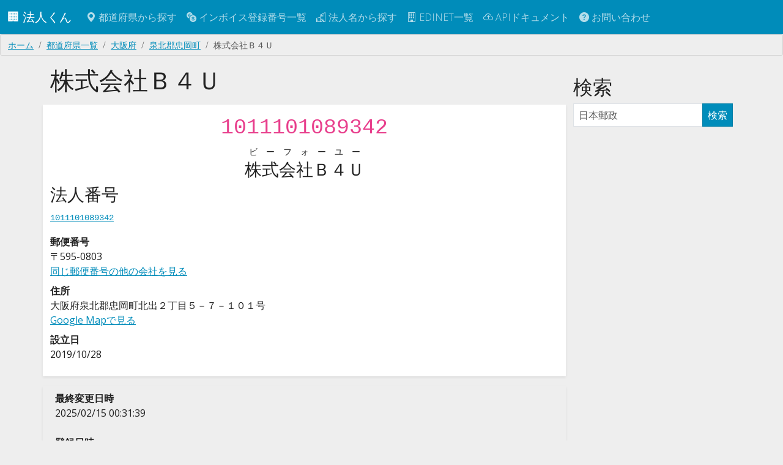

--- FILE ---
content_type: text/html; charset=utf-8
request_url: https://corporation.teraren.com/corporations/1011101089342
body_size: 4901
content:
<!DOCTYPE html>
<html lang="ja">
  <head>
    <meta charset="UTF-8">

    <title>株式会社Ｂ４Ｕ | 1011101089342 | 法人番号検索API</title>
<meta name="description" content="株式会社Ｂ４Ｕの法人番号についての情報">
<meta name="keywords" content="株式会社ｂ４ｕ, 大阪府, 泉北郡忠岡町, 北出２丁目５－７－１０１号, 1011101089342, api, 法人番号">
<link rel="canonical" href="https://corporation.teraren.com/corporations/1011101089342">
<meta property="og:title" content="株式会社Ｂ４Ｕ | 1011101089342">
<meta property="og:description" content="株式会社Ｂ４Ｕの法人番号についての情報">
<meta property="og:type" content="article">
<meta property="og:url" content="https://corporation.teraren.com/corporations/1011101089342">
<meta property="og:image" content="https://corporation.teraren.com/images/building.jpg">
<meta property="og:site_name" content="法人番号検索API">
<meta property="og:locale" content="ja_JP">
<meta name="twitter:card" content="summary">
<meta name="twitter:site" content="@matsubokkuri">

    <meta name="msvalidate.01" content="444654C3FF45F0B1ACAC97DB6BAC622F" />
    <meta name="viewport" content="width=device-width, initial-scale=1.0">

    <meta name="csrf-param" content="authenticity_token" />
<meta name="csrf-token" content="Jn5j9sZWjnUxefuh9_4Mr8rct6Cwaa9xUTqE00gfPUJ8X6BdD6ecrU2J4NUoKUEgiN8UPeOiHFvOfZlm7tgrDw" />


    <link rel="apple-touch-icon" sizes="180x180" href="/assets/apple-touch-icon-012a38b88778ecdddb70dc9f807cc2adf2ba4921bde0bf4c3ae7277e5285bdd6.png">
    <link rel="icon" type="image/png" sizes="32x32" href="/assets/favicon-32x32-834d36cb0bf0143a084d87c83bbc673cd86e1b7a9844ffe74234c18c612e4ba5.png">
    <link rel="icon" type="image/png" sizes="32x32" href="/assets/favicon-16x16-83cf5ec56b62a933225fe7a3ad79cb6cdb0940084491c6d723cbfd1a391bd3f3.png">
    <link rel="mask-icon" href="/assets/safari-pinned-tab-37ddcfec0a96e3a331419c5174fec457f0b5f7a0c9c7a568bc6f1ace7199c56b.svg" color="#5bbad5">
    <meta name="msapplication-TileColor" content="#da532c">
    <meta name="theme-color" content="#ffffff">

    <link rel="shortcut icon" type="image/x-icon" href="/assets/favicon-d38709d7c59b6f74ba342c884b18c1465025e771587b34e1036b09ae8b403940.ico" />

    <!-- Google Tag Manager -->
<script>(function(w,d,s,l,i){w[l]=w[l]||[];w[l].push({'gtm.start':
new Date().getTime(),event:'gtm.js'});var f=d.getElementsByTagName(s)[0],
j=d.createElement(s),dl=l!='dataLayer'?'&l='+l:'';j.async=true;j.src=
'https://www.googletagmanager.com/gtm.js?id='+i+dl;f.parentNode.insertBefore(j,f);
})(window,document,'script','dataLayer','GTM-N2MQL2K');</script>
<!-- End Google Tag Manager -->


    <meta property="fb:app_id" content="566718333403705" />

    <link rel="stylesheet" href="/assets/application-9c1e3bd5e41eb7ee27003215b7884a92feaa8500c3ad2faccee5cfdd12001f25.css" />
    <script type="importmap" data-turbo-track="reload">{
  "imports": {
    "application": "/assets/application-cef6ebb3b017c21a823b2a95db6f6b2a3c8592d138d99cd6324ef8d992fdefac.js",
    "bootswatch": "/assets/bootswatch/dist/yeti/bootstrap.min-f684f970c018985d890e1785ec386679c01da4ac9eaaa3496ec182349b9a1174.css",
    "controllers/application": "/assets/controllers/application-368d98631bccbf2349e0d4f8269afb3fe9625118341966de054759d96ea86c7e.js",
    "controllers/auto_fill_controller": "/assets/controllers/auto_fill_controller-48f3602f3e441e944bba39686d0e5c8d7cf799c644ab27ccd660e7eb56119051.js",
    "controllers": "/assets/controllers/index-ab3375d3e7588a64c9c6a241c864f8fa018cf48bb71c507a7412aec3e7623495.js",
    "controllers/map_controller": "/assets/controllers/map_controller-1a400233a50f526f4fcd460f84eea142b41f55c91ab2ae2ea6d2c57cf0edb9a2.js"
  }
}</script>
<link rel="modulepreload" href="/assets/application-cef6ebb3b017c21a823b2a95db6f6b2a3c8592d138d99cd6324ef8d992fdefac.js">
<link rel="modulepreload" href="/assets/bootswatch/dist/yeti/bootstrap.min-f684f970c018985d890e1785ec386679c01da4ac9eaaa3496ec182349b9a1174.css">
<link rel="modulepreload" href="/assets/controllers/application-368d98631bccbf2349e0d4f8269afb3fe9625118341966de054759d96ea86c7e.js">
<link rel="modulepreload" href="/assets/controllers/auto_fill_controller-48f3602f3e441e944bba39686d0e5c8d7cf799c644ab27ccd660e7eb56119051.js">
<link rel="modulepreload" href="/assets/controllers/index-ab3375d3e7588a64c9c6a241c864f8fa018cf48bb71c507a7412aec3e7623495.js">
<link rel="modulepreload" href="/assets/controllers/map_controller-1a400233a50f526f4fcd460f84eea142b41f55c91ab2ae2ea6d2c57cf0edb9a2.js">
<script type="module">import "application"</script>


  </head>

  <body class="bg-light">

    <!-- Google Tag Manager (noscript) -->
<noscript><iframe src="https://www.googletagmanager.com/ns.html?id=GTM-N2MQL2K"
height="0" width="0" style="display:none;visibility:hidden"></iframe></noscript>
<!-- End Google Tag Manager (noscript) -->



    <nav class="navbar navbar-dark bg-primary navbar-expand-md">
      <div class="container-fluid">
        <a class="navbar-brand" href="/">
          🏢
          法人くん
</a>
        <button class="navbar-toggler" type="button" data-bs-toggle="collapse" data-bs-target="#navbarSupportedContent" aria-controls="navbarSupportedContent" aria-expanded="false" aria-label="Toggle navigation">
          <span class="navbar-toggler-icon"></span>
        </button>


        <div class="collapse navbar-collapse" id="navbarSupportedContent">
          <ul class="navbar-nav me-auto mb-2 mb-lg-0">
            <li class="nav-item">
              <a class="nav-link" href="/prefectures">
                <span class="bi bi-geo-alt-fill"></span> 都道府県から探す
</a>            </li>
            <li class="nav-item">
              <a class="nav-link" href="/invoice_registration_numbers">
                <span class="bi bi-currency-exchange"></span> インボイス登録番号一覧
</a>            </li>
            <li class="nav-item">
              <a class="nav-link" href="/corporations">
                <span class="bi bi-buildings"></span> 法人名から探す
</a>            </li>
            <li class="nav-item">
              <a class="nav-link" href="/edinets">
                <span class="bi bi-building"></span> EDINET一覧
</a>            </li>
            <li class="nav-item">
              <a class="nav-link" href="/doc">
                <span class="bi bi-cloud-arrow-up"></span> APIドキュメント
</a>            </li>
            <li class="nav-item">
              <a class="nav-link" href="/about">
                <span class="bi bi-question-circle-fill"></span>
                お問い合わせ
</a>          </ul>

        </div>

      </div>
    </nav>



    <main class="flex-shrink-0">
      
      <div class="breadcrumb"><a class="breadcrumb-item" href="/">ホーム</a><a class="breadcrumb-item" href="/prefectures">都道府県一覧</a><a class="breadcrumb-item" href="/prefectures/27">大阪府</a><a class="breadcrumb-item" href="/prefectures/27/areas/%E6%B3%89%E5%8C%97%E9%83%A1%E5%BF%A0%E5%B2%A1%E7%94%BA">泉北郡忠岡町</a><span class="breadcrumb-item active">株式会社Ｂ４Ｕ</span></div>
      <script type="application/ld+json">{"@context":"http://schema.org","@type":"BreadcrumbList","itemListElement":[{"@type":"ListItem","position":1,"item":{"@id":"/","name":"ホーム"}},{"@type":"ListItem","position":2,"item":{"@id":"/prefectures","name":"都道府県一覧"}},{"@type":"ListItem","position":3,"item":{"@id":"/prefectures/27","name":"大阪府"}},{"@type":"ListItem","position":4,"item":{"@id":"/prefectures/27/areas/%E6%B3%89%E5%8C%97%E9%83%A1%E5%BF%A0%E5%B2%A1%E7%94%BA","name":"泉北郡忠岡町"}},{"@type":"ListItem","position":5,"item":{"@id":"/corporations/1011101089342","name":"株式会社Ｂ４Ｕ"}}]}</script>
      


<div class="container">

<div class="row mt-3">

  <div class="col-md-9">

    <h1>
      株式会社Ｂ４Ｕ
    </h1>

    <div class="row py-2 mt-3 bg-white rounded shadow-sm">


  <div class="col-md-12">
    <p class="h1 text-center">
    <code>
      1011101089342
    </code>
    </p>
    <p class="h3 text-center">
    <ruby>
      株式会社Ｂ４Ｕ
      <rt>ビーフォーユー</rt>
    </ruby>
    </p>
  </div>



      <div class="col-md-6">
        
<h3>法人番号</h3>
<p>
<code>
  <a href="/corporations/1011101089342">
    1011101089342
</a></code>
</p>


<dl>
    <dt>郵便番号</dt>
    <dd>
      〒595-0803
      <br>
      <a href="/postcodes/5950803">同じ郵便番号の他の会社を見る</a>
    </dd>
    <dt>住所</dt>
    <dd>
      大阪府泉北郡忠岡町北出２丁目５－７－１０１号
      <br>
      <a target="blank" href="https://www.google.com/maps/search/?api=1&amp;query=大阪府泉北郡忠岡町北出２丁目５－７－１０１号">
        Google Mapで見る
</a>    </dd>
  <dt>設立日</dt>
  <dd>
    2019/10/28
  </dd>
</dl>


      </div>
    </div>


    <div class="row mt-3 p-2 rounded shadow-sm">
      <dl>
        <dt>最終変更日時</dt>
        <dd>2025/02/15 00:31:39</dd>
      </dl>
      <dl>
        <dt>登録日時</dt>
        <dd>2025/02/15 00:31:39</dd>
      </dl>
    </div>



    <div class="row py-2 mt-3 bg-white rounded shadow-sm">
      <div class="col-md-12">
        <h2 class="border-bottom border-gray">適格請求書発行事業者番号</h2>
      </div>
        <a href="/invoice_registration_numbers/T1011101089342">
          <code>T1011101089342</code>
</a>    </div>

    <div class="col-md-12 text-end my-3">
      <a class="btn btn-success btn-sm" href="/corporations/1011101089342.json">
        JSON
</a>    </div>


    <div class="row py-2 mt-3 bg-white rounded shadow-sm">
      <div class="col-md-12">
        <h2 class="border-bottom border-gray">同じ会社名の別会社</h2>
      </div>
      <div class="col-md-12">
          該当なし
      </div>
    </div>

    <div class="row py-2 mt-3 bg-white rounded shadow-sm">
      <div class="col-md-12">
        <h2 class="border-bottom border-gray">同じ郵便番号の会社</h2>
      </div>
      <div class="col-md-12">
          <ul class="list-group">
            <a class="list-group-item" href="/corporations/1120001111782">
  <h5>新成産業株式会社</h5>
  大阪府泉北郡忠岡町北出３丁目３番５号
  <br>
  <code>1120001111782</code>
</a>
            <a class="list-group-item" href="/corporations/1120101042787">
  <h5>泉北設備工業株式会社</h5>
  大阪府泉北郡忠岡町北出２丁目１５番２７号
  <br>
  <code>1120101042787</code>
</a>
            <a class="list-group-item" href="/corporations/1120101042960">
  <h5>株式会社たけつ</h5>
  大阪府泉北郡忠岡町北出２丁目１３番４号
  <br>
  <code>1120101042960</code>
</a>
          </ul>
          <p class="text-end">
            <a href="/postcodes/5950803">
              全件表示
</a>          </p>
      </div>
    </div>

  </div>
  


  <div class="col-md-3">
    <div class="row mt-3">
      <div class="col-md-12">
        <h2>検索</h2>
        
<div class="list-group">
  <form html="role search" action="/corporations" accept-charset="UTF-8" method="get">
    <div class="input-group">
      <input type="text" name="s" id="s" value="" class="form-control" placeholder="日本郵政" />
      <span class="input-group-btn">
        <button class="btn btn-primary" type="submit">検索</button>
      </span>
    </div><!-- /input-group -->
</form></div>

      </div>
    </div>
  </div>
</div>



<div class="row my-3">
  <div class="col-6">
      <a rel="prev" class="btn btn-info" href="/corporations/1011101089185"><span class="bi bi-arrow-left"></span> 1011101089185</a>
  </div>
  <div class="col-6 text-end">
    <div class="float-right">
        <a rel="next" class="btn btn-info" href="/corporations/1011101093369">1011101093369 <span class="bi bi-arrow-right"></span></a>
    </div>
  </div>
</div>



<div class="row my-3">
  <div class="col-12">
    <a class="btn btn-info" href="/prefectures/27/areas/%E6%B3%89%E5%8C%97%E9%83%A1%E5%BF%A0%E5%B2%A1%E7%94%BA">
      大阪府 泉北郡忠岡町の法人一覧へ戻る
</a>  </div>
</div>

</div>

<!-- JSON-LD markup generated by Google Structured Data Markup Helper. -->
<script type="application/ld+json">
{
  "@context" : "http://schema.org",
  "@type" : "LocalBusiness",
  "name" : "株式会社Ｂ４Ｕ",
  "address" : {
    "@type" : "PostalAddress",
    "streetAddress" : "北出２丁目５－７－１０１号",
    "addressLocality" : "泉北郡忠岡町",
    "addressRegion" : "大阪府",
    "postalCode" : "5950803",
    "addressCountry" : "JPN"
  }
}
</script>


    </main>

  <footer class="py-3 my-4">
    <ul class="nav justify-content-center border-top mb-3">
      <li class="nav-item">
        <a class="nav-link px-2 text-body-secondary" href="/">
          トップ
</a>      </li>
      <li class="nav-item">
        <a class="nav-link px-2 text-body-secondary" href="/terms">
          利用規約
</a>      </li>
      <li class="nav-item">
        <a class="nav-link px-2 text-body-secondary" href="/privacy_policy">
          プライバシーポリシー
</a>      </li>
      <li class="nav-item">
        <a class="nav-link px-2 text-body-secondary" href="/doc">
          APIドキュメント
</a>      </li>
      <li class="nav-item">
        <a class="nav-link px-2 text-body-secondary" href="https://corporation.betteruptime.com/">
          稼働状況
</a>      </li>
      <li class="nav-item">
        <a class="nav-link px-2 text-body-secondary" href="/about">
          お問い合わせ
</a>      </li>
    </ul>
    <ul class="nav justify-content-center pb-3">
      <li class="nav-item">
        <a class="nav-link px-2 text-body-secondary" href="https://discord.gg/25EPxEerXE">
          <i class="bi bi-discord"></i>
</a>      </li>
      <li class="nav-item">
        <a class="nav-link px-2 text-body-secondary" href="https://twitter.com/matsubokkuri">
          <i class="bi bi-twitter"></i>
</a>      </li>
      <li class="nav-item">
        <a class="nav-link px-2 text-body-secondary" href="https://github.com/matsubo">
          <i class="bi bi-github"></i>
</a>      </li>
    </ul>
    <p class="text-center text-body-secondary">
    © 
    <a style="text-decoration: none" href="/">
      法人くん
</a>    </p>
  </footer>



    <script type="application/ld+json">
      {
        "@context": "http://schema.org",
        "@type": "WebSite",
        "url": "https://corporation.teraren.com/",
        "potentialAction": {
          "@type": "SearchAction",
          "target": "https://corporation.teraren.com/corporations/?s={search_term}",
          "query-input": "required name=search_term"
        }
      }
    </script>


   <script>(function(){function c(){var b=a.contentDocument||a.contentWindow.document;if(b){var d=b.createElement('script');d.innerHTML="window.__CF$cv$params={r:'9c51a5dcb80a6019',t:'MTc2OTYxNTQ1MQ=='};var a=document.createElement('script');a.src='/cdn-cgi/challenge-platform/scripts/jsd/main.js';document.getElementsByTagName('head')[0].appendChild(a);";b.getElementsByTagName('head')[0].appendChild(d)}}if(document.body){var a=document.createElement('iframe');a.height=1;a.width=1;a.style.position='absolute';a.style.top=0;a.style.left=0;a.style.border='none';a.style.visibility='hidden';document.body.appendChild(a);if('loading'!==document.readyState)c();else if(window.addEventListener)document.addEventListener('DOMContentLoaded',c);else{var e=document.onreadystatechange||function(){};document.onreadystatechange=function(b){e(b);'loading'!==document.readyState&&(document.onreadystatechange=e,c())}}}})();</script><script defer src="https://static.cloudflareinsights.com/beacon.min.js/vcd15cbe7772f49c399c6a5babf22c1241717689176015" integrity="sha512-ZpsOmlRQV6y907TI0dKBHq9Md29nnaEIPlkf84rnaERnq6zvWvPUqr2ft8M1aS28oN72PdrCzSjY4U6VaAw1EQ==" data-cf-beacon='{"version":"2024.11.0","token":"004618e6793a4c8990a3e0a2a6549ae7","r":1,"server_timing":{"name":{"cfCacheStatus":true,"cfEdge":true,"cfExtPri":true,"cfL4":true,"cfOrigin":true,"cfSpeedBrain":true},"location_startswith":null}}' crossorigin="anonymous"></script>
</body>
</html>


--- FILE ---
content_type: text/javascript
request_url: https://corporation.teraren.com/assets/application-cef6ebb3b017c21a823b2a95db6f6b2a3c8592d138d99cd6324ef8d992fdefac.js
body_size: 55123
content:
(() => {
  var __defProp = Object.defineProperty;
  var __getOwnPropNames = Object.getOwnPropertyNames;
  var __esm = (fn, res) => function __init() {
    return fn && (res = (0, fn[__getOwnPropNames(fn)[0]])(fn = 0)), res;
  };
  var __export = (target, all) => {
    for (var name in all)
      __defProp(target, name, { get: all[name], enumerable: true });
  };

  // node_modules/@rails/actioncable/src/adapters.js
  var adapters_default;
  var init_adapters = __esm({
    "node_modules/@rails/actioncable/src/adapters.js"() {
      adapters_default = {
        logger: typeof console !== "undefined" ? console : void 0,
        WebSocket: typeof WebSocket !== "undefined" ? WebSocket : void 0
      };
    }
  });

  // node_modules/@rails/actioncable/src/logger.js
  var logger_default;
  var init_logger = __esm({
    "node_modules/@rails/actioncable/src/logger.js"() {
      init_adapters();
      logger_default = {
        log(...messages) {
          if (this.enabled) {
            messages.push(Date.now());
            adapters_default.logger.log("[ActionCable]", ...messages);
          }
        }
      };
    }
  });

  // node_modules/@rails/actioncable/src/connection_monitor.js
  var now, secondsSince, ConnectionMonitor, connection_monitor_default;
  var init_connection_monitor = __esm({
    "node_modules/@rails/actioncable/src/connection_monitor.js"() {
      init_logger();
      now = () => (/* @__PURE__ */ new Date()).getTime();
      secondsSince = (time) => (now() - time) / 1e3;
      ConnectionMonitor = class {
        constructor(connection) {
          this.visibilityDidChange = this.visibilityDidChange.bind(this);
          this.connection = connection;
          this.reconnectAttempts = 0;
        }
        start() {
          if (!this.isRunning()) {
            this.startedAt = now();
            delete this.stoppedAt;
            this.startPolling();
            addEventListener("visibilitychange", this.visibilityDidChange);
            logger_default.log(`ConnectionMonitor started. stale threshold = ${this.constructor.staleThreshold} s`);
          }
        }
        stop() {
          if (this.isRunning()) {
            this.stoppedAt = now();
            this.stopPolling();
            removeEventListener("visibilitychange", this.visibilityDidChange);
            logger_default.log("ConnectionMonitor stopped");
          }
        }
        isRunning() {
          return this.startedAt && !this.stoppedAt;
        }
        recordMessage() {
          this.pingedAt = now();
        }
        recordConnect() {
          this.reconnectAttempts = 0;
          delete this.disconnectedAt;
          logger_default.log("ConnectionMonitor recorded connect");
        }
        recordDisconnect() {
          this.disconnectedAt = now();
          logger_default.log("ConnectionMonitor recorded disconnect");
        }
        // Private
        startPolling() {
          this.stopPolling();
          this.poll();
        }
        stopPolling() {
          clearTimeout(this.pollTimeout);
        }
        poll() {
          this.pollTimeout = setTimeout(
            () => {
              this.reconnectIfStale();
              this.poll();
            },
            this.getPollInterval()
          );
        }
        getPollInterval() {
          const { staleThreshold, reconnectionBackoffRate } = this.constructor;
          const backoff = Math.pow(1 + reconnectionBackoffRate, Math.min(this.reconnectAttempts, 10));
          const jitterMax = this.reconnectAttempts === 0 ? 1 : reconnectionBackoffRate;
          const jitter = jitterMax * Math.random();
          return staleThreshold * 1e3 * backoff * (1 + jitter);
        }
        reconnectIfStale() {
          if (this.connectionIsStale()) {
            logger_default.log(`ConnectionMonitor detected stale connection. reconnectAttempts = ${this.reconnectAttempts}, time stale = ${secondsSince(this.refreshedAt)} s, stale threshold = ${this.constructor.staleThreshold} s`);
            this.reconnectAttempts++;
            if (this.disconnectedRecently()) {
              logger_default.log(`ConnectionMonitor skipping reopening recent disconnect. time disconnected = ${secondsSince(this.disconnectedAt)} s`);
            } else {
              logger_default.log("ConnectionMonitor reopening");
              this.connection.reopen();
            }
          }
        }
        get refreshedAt() {
          return this.pingedAt ? this.pingedAt : this.startedAt;
        }
        connectionIsStale() {
          return secondsSince(this.refreshedAt) > this.constructor.staleThreshold;
        }
        disconnectedRecently() {
          return this.disconnectedAt && secondsSince(this.disconnectedAt) < this.constructor.staleThreshold;
        }
        visibilityDidChange() {
          if (document.visibilityState === "visible") {
            setTimeout(
              () => {
                if (this.connectionIsStale() || !this.connection.isOpen()) {
                  logger_default.log(`ConnectionMonitor reopening stale connection on visibilitychange. visibilityState = ${document.visibilityState}`);
                  this.connection.reopen();
                }
              },
              200
            );
          }
        }
      };
      ConnectionMonitor.staleThreshold = 6;
      ConnectionMonitor.reconnectionBackoffRate = 0.15;
      connection_monitor_default = ConnectionMonitor;
    }
  });

  // node_modules/@rails/actioncable/src/internal.js
  var internal_default;
  var init_internal = __esm({
    "node_modules/@rails/actioncable/src/internal.js"() {
      internal_default = {
        "message_types": {
          "welcome": "welcome",
          "disconnect": "disconnect",
          "ping": "ping",
          "confirmation": "confirm_subscription",
          "rejection": "reject_subscription"
        },
        "disconnect_reasons": {
          "unauthorized": "unauthorized",
          "invalid_request": "invalid_request",
          "server_restart": "server_restart",
          "remote": "remote"
        },
        "default_mount_path": "/cable",
        "protocols": [
          "actioncable-v1-json",
          "actioncable-unsupported"
        ]
      };
    }
  });

  // node_modules/@rails/actioncable/src/connection.js
  var message_types, protocols, supportedProtocols, indexOf, Connection, connection_default;
  var init_connection = __esm({
    "node_modules/@rails/actioncable/src/connection.js"() {
      init_adapters();
      init_connection_monitor();
      init_internal();
      init_logger();
      ({ message_types, protocols } = internal_default);
      supportedProtocols = protocols.slice(0, protocols.length - 1);
      indexOf = [].indexOf;
      Connection = class {
        constructor(consumer2) {
          this.open = this.open.bind(this);
          this.consumer = consumer2;
          this.subscriptions = this.consumer.subscriptions;
          this.monitor = new connection_monitor_default(this);
          this.disconnected = true;
        }
        send(data) {
          if (this.isOpen()) {
            this.webSocket.send(JSON.stringify(data));
            return true;
          } else {
            return false;
          }
        }
        open() {
          if (this.isActive()) {
            logger_default.log(`Attempted to open WebSocket, but existing socket is ${this.getState()}`);
            return false;
          } else {
            const socketProtocols = [...protocols, ...this.consumer.subprotocols || []];
            logger_default.log(`Opening WebSocket, current state is ${this.getState()}, subprotocols: ${socketProtocols}`);
            if (this.webSocket) {
              this.uninstallEventHandlers();
            }
            this.webSocket = new adapters_default.WebSocket(this.consumer.url, socketProtocols);
            this.installEventHandlers();
            this.monitor.start();
            return true;
          }
        }
        close({ allowReconnect } = { allowReconnect: true }) {
          if (!allowReconnect) {
            this.monitor.stop();
          }
          if (this.isOpen()) {
            return this.webSocket.close();
          }
        }
        reopen() {
          logger_default.log(`Reopening WebSocket, current state is ${this.getState()}`);
          if (this.isActive()) {
            try {
              return this.close();
            } catch (error2) {
              logger_default.log("Failed to reopen WebSocket", error2);
            } finally {
              logger_default.log(`Reopening WebSocket in ${this.constructor.reopenDelay}ms`);
              setTimeout(this.open, this.constructor.reopenDelay);
            }
          } else {
            return this.open();
          }
        }
        getProtocol() {
          if (this.webSocket) {
            return this.webSocket.protocol;
          }
        }
        isOpen() {
          return this.isState("open");
        }
        isActive() {
          return this.isState("open", "connecting");
        }
        triedToReconnect() {
          return this.monitor.reconnectAttempts > 0;
        }
        // Private
        isProtocolSupported() {
          return indexOf.call(supportedProtocols, this.getProtocol()) >= 0;
        }
        isState(...states) {
          return indexOf.call(states, this.getState()) >= 0;
        }
        getState() {
          if (this.webSocket) {
            for (let state in adapters_default.WebSocket) {
              if (adapters_default.WebSocket[state] === this.webSocket.readyState) {
                return state.toLowerCase();
              }
            }
          }
          return null;
        }
        installEventHandlers() {
          for (let eventName in this.events) {
            const handler = this.events[eventName].bind(this);
            this.webSocket[`on${eventName}`] = handler;
          }
        }
        uninstallEventHandlers() {
          for (let eventName in this.events) {
            this.webSocket[`on${eventName}`] = function() {
            };
          }
        }
      };
      Connection.reopenDelay = 500;
      Connection.prototype.events = {
        message(event) {
          if (!this.isProtocolSupported()) {
            return;
          }
          const { identifier, message, reason, reconnect, type } = JSON.parse(event.data);
          this.monitor.recordMessage();
          switch (type) {
            case message_types.welcome:
              if (this.triedToReconnect()) {
                this.reconnectAttempted = true;
              }
              this.monitor.recordConnect();
              return this.subscriptions.reload();
            case message_types.disconnect:
              logger_default.log(`Disconnecting. Reason: ${reason}`);
              return this.close({ allowReconnect: reconnect });
            case message_types.ping:
              return null;
            case message_types.confirmation:
              this.subscriptions.confirmSubscription(identifier);
              if (this.reconnectAttempted) {
                this.reconnectAttempted = false;
                return this.subscriptions.notify(identifier, "connected", { reconnected: true });
              } else {
                return this.subscriptions.notify(identifier, "connected", { reconnected: false });
              }
            case message_types.rejection:
              return this.subscriptions.reject(identifier);
            default:
              return this.subscriptions.notify(identifier, "received", message);
          }
        },
        open() {
          logger_default.log(`WebSocket onopen event, using '${this.getProtocol()}' subprotocol`);
          this.disconnected = false;
          if (!this.isProtocolSupported()) {
            logger_default.log("Protocol is unsupported. Stopping monitor and disconnecting.");
            return this.close({ allowReconnect: false });
          }
        },
        close(event) {
          logger_default.log("WebSocket onclose event");
          if (this.disconnected) {
            return;
          }
          this.disconnected = true;
          this.monitor.recordDisconnect();
          return this.subscriptions.notifyAll("disconnected", { willAttemptReconnect: this.monitor.isRunning() });
        },
        error() {
          logger_default.log("WebSocket onerror event");
        }
      };
      connection_default = Connection;
    }
  });

  // node_modules/@rails/actioncable/src/subscription.js
  var extend2, Subscription;
  var init_subscription = __esm({
    "node_modules/@rails/actioncable/src/subscription.js"() {
      extend2 = function(object, properties) {
        if (properties != null) {
          for (let key in properties) {
            const value = properties[key];
            object[key] = value;
          }
        }
        return object;
      };
      Subscription = class {
        constructor(consumer2, params = {}, mixin) {
          this.consumer = consumer2;
          this.identifier = JSON.stringify(params);
          extend2(this, mixin);
        }
        // Perform a channel action with the optional data passed as an attribute
        perform(action, data = {}) {
          data.action = action;
          return this.send(data);
        }
        send(data) {
          return this.consumer.send({ command: "message", identifier: this.identifier, data: JSON.stringify(data) });
        }
        unsubscribe() {
          return this.consumer.subscriptions.remove(this);
        }
      };
    }
  });

  // node_modules/@rails/actioncable/src/subscription_guarantor.js
  var SubscriptionGuarantor, subscription_guarantor_default;
  var init_subscription_guarantor = __esm({
    "node_modules/@rails/actioncable/src/subscription_guarantor.js"() {
      init_logger();
      SubscriptionGuarantor = class {
        constructor(subscriptions) {
          this.subscriptions = subscriptions;
          this.pendingSubscriptions = [];
        }
        guarantee(subscription) {
          if (this.pendingSubscriptions.indexOf(subscription) == -1) {
            logger_default.log(`SubscriptionGuarantor guaranteeing ${subscription.identifier}`);
            this.pendingSubscriptions.push(subscription);
          } else {
            logger_default.log(`SubscriptionGuarantor already guaranteeing ${subscription.identifier}`);
          }
          this.startGuaranteeing();
        }
        forget(subscription) {
          logger_default.log(`SubscriptionGuarantor forgetting ${subscription.identifier}`);
          this.pendingSubscriptions = this.pendingSubscriptions.filter((s) => s !== subscription);
        }
        startGuaranteeing() {
          this.stopGuaranteeing();
          this.retrySubscribing();
        }
        stopGuaranteeing() {
          clearTimeout(this.retryTimeout);
        }
        retrySubscribing() {
          this.retryTimeout = setTimeout(
            () => {
              if (this.subscriptions && typeof this.subscriptions.subscribe === "function") {
                this.pendingSubscriptions.map((subscription) => {
                  logger_default.log(`SubscriptionGuarantor resubscribing ${subscription.identifier}`);
                  this.subscriptions.subscribe(subscription);
                });
              }
            },
            500
          );
        }
      };
      subscription_guarantor_default = SubscriptionGuarantor;
    }
  });

  // node_modules/@rails/actioncable/src/subscriptions.js
  var Subscriptions;
  var init_subscriptions = __esm({
    "node_modules/@rails/actioncable/src/subscriptions.js"() {
      init_subscription();
      init_subscription_guarantor();
      init_logger();
      Subscriptions = class {
        constructor(consumer2) {
          this.consumer = consumer2;
          this.guarantor = new subscription_guarantor_default(this);
          this.subscriptions = [];
        }
        create(channelName, mixin) {
          const channel = channelName;
          const params = typeof channel === "object" ? channel : { channel };
          const subscription = new Subscription(this.consumer, params, mixin);
          return this.add(subscription);
        }
        // Private
        add(subscription) {
          this.subscriptions.push(subscription);
          this.consumer.ensureActiveConnection();
          this.notify(subscription, "initialized");
          this.subscribe(subscription);
          return subscription;
        }
        remove(subscription) {
          this.forget(subscription);
          if (!this.findAll(subscription.identifier).length) {
            this.sendCommand(subscription, "unsubscribe");
          }
          return subscription;
        }
        reject(identifier) {
          return this.findAll(identifier).map((subscription) => {
            this.forget(subscription);
            this.notify(subscription, "rejected");
            return subscription;
          });
        }
        forget(subscription) {
          this.guarantor.forget(subscription);
          this.subscriptions = this.subscriptions.filter((s) => s !== subscription);
          return subscription;
        }
        findAll(identifier) {
          return this.subscriptions.filter((s) => s.identifier === identifier);
        }
        reload() {
          return this.subscriptions.map((subscription) => this.subscribe(subscription));
        }
        notifyAll(callbackName, ...args) {
          return this.subscriptions.map((subscription) => this.notify(subscription, callbackName, ...args));
        }
        notify(subscription, callbackName, ...args) {
          let subscriptions;
          if (typeof subscription === "string") {
            subscriptions = this.findAll(subscription);
          } else {
            subscriptions = [subscription];
          }
          return subscriptions.map((subscription2) => typeof subscription2[callbackName] === "function" ? subscription2[callbackName](...args) : void 0);
        }
        subscribe(subscription) {
          if (this.sendCommand(subscription, "subscribe")) {
            this.guarantor.guarantee(subscription);
          }
        }
        confirmSubscription(identifier) {
          logger_default.log(`Subscription confirmed ${identifier}`);
          this.findAll(identifier).map((subscription) => this.guarantor.forget(subscription));
        }
        sendCommand(subscription, command) {
          const { identifier } = subscription;
          return this.consumer.send({ command, identifier });
        }
      };
    }
  });

  // node_modules/@rails/actioncable/src/consumer.js
  function createWebSocketURL(url) {
    if (typeof url === "function") {
      url = url();
    }
    if (url && !/^wss?:/i.test(url)) {
      const a = document.createElement("a");
      a.href = url;
      a.href = a.href;
      a.protocol = a.protocol.replace("http", "ws");
      return a.href;
    } else {
      return url;
    }
  }
  var Consumer;
  var init_consumer = __esm({
    "node_modules/@rails/actioncable/src/consumer.js"() {
      init_connection();
      init_subscriptions();
      Consumer = class {
        constructor(url) {
          this._url = url;
          this.subscriptions = new Subscriptions(this);
          this.connection = new connection_default(this);
          this.subprotocols = [];
        }
        get url() {
          return createWebSocketURL(this._url);
        }
        send(data) {
          return this.connection.send(data);
        }
        connect() {
          return this.connection.open();
        }
        disconnect() {
          return this.connection.close({ allowReconnect: false });
        }
        ensureActiveConnection() {
          if (!this.connection.isActive()) {
            return this.connection.open();
          }
        }
        addSubProtocol(subprotocol) {
          this.subprotocols = [...this.subprotocols, subprotocol];
        }
      };
    }
  });

  // node_modules/@rails/actioncable/src/index.js
  var src_exports = {};
  __export(src_exports, {
    Connection: () => connection_default,
    ConnectionMonitor: () => connection_monitor_default,
    Consumer: () => Consumer,
    INTERNAL: () => internal_default,
    Subscription: () => Subscription,
    SubscriptionGuarantor: () => subscription_guarantor_default,
    Subscriptions: () => Subscriptions,
    adapters: () => adapters_default,
    createConsumer: () => createConsumer,
    createWebSocketURL: () => createWebSocketURL,
    getConfig: () => getConfig,
    logger: () => logger_default
  });
  function createConsumer(url = getConfig("url") || internal_default.default_mount_path) {
    return new Consumer(url);
  }
  function getConfig(name) {
    const element = document.head.querySelector(`meta[name='action-cable-${name}']`);
    if (element) {
      return element.getAttribute("content");
    }
  }
  var init_src = __esm({
    "node_modules/@rails/actioncable/src/index.js"() {
      init_connection();
      init_connection_monitor();
      init_consumer();
      init_internal();
      init_subscription();
      init_subscriptions();
      init_subscription_guarantor();
      init_adapters();
      init_logger();
    }
  });

  // node_modules/@hotwired/stimulus/dist/stimulus.js
  var EventListener = class {
    constructor(eventTarget, eventName, eventOptions) {
      this.eventTarget = eventTarget;
      this.eventName = eventName;
      this.eventOptions = eventOptions;
      this.unorderedBindings = /* @__PURE__ */ new Set();
    }
    connect() {
      this.eventTarget.addEventListener(this.eventName, this, this.eventOptions);
    }
    disconnect() {
      this.eventTarget.removeEventListener(this.eventName, this, this.eventOptions);
    }
    bindingConnected(binding) {
      this.unorderedBindings.add(binding);
    }
    bindingDisconnected(binding) {
      this.unorderedBindings.delete(binding);
    }
    handleEvent(event) {
      const extendedEvent = extendEvent(event);
      for (const binding of this.bindings) {
        if (extendedEvent.immediatePropagationStopped) {
          break;
        } else {
          binding.handleEvent(extendedEvent);
        }
      }
    }
    hasBindings() {
      return this.unorderedBindings.size > 0;
    }
    get bindings() {
      return Array.from(this.unorderedBindings).sort((left, right) => {
        const leftIndex = left.index, rightIndex = right.index;
        return leftIndex < rightIndex ? -1 : leftIndex > rightIndex ? 1 : 0;
      });
    }
  };
  function extendEvent(event) {
    if ("immediatePropagationStopped" in event) {
      return event;
    } else {
      const { stopImmediatePropagation } = event;
      return Object.assign(event, {
        immediatePropagationStopped: false,
        stopImmediatePropagation() {
          this.immediatePropagationStopped = true;
          stopImmediatePropagation.call(this);
        }
      });
    }
  }
  var Dispatcher = class {
    constructor(application2) {
      this.application = application2;
      this.eventListenerMaps = /* @__PURE__ */ new Map();
      this.started = false;
    }
    start() {
      if (!this.started) {
        this.started = true;
        this.eventListeners.forEach((eventListener) => eventListener.connect());
      }
    }
    stop() {
      if (this.started) {
        this.started = false;
        this.eventListeners.forEach((eventListener) => eventListener.disconnect());
      }
    }
    get eventListeners() {
      return Array.from(this.eventListenerMaps.values()).reduce((listeners, map) => listeners.concat(Array.from(map.values())), []);
    }
    bindingConnected(binding) {
      this.fetchEventListenerForBinding(binding).bindingConnected(binding);
    }
    bindingDisconnected(binding, clearEventListeners = false) {
      this.fetchEventListenerForBinding(binding).bindingDisconnected(binding);
      if (clearEventListeners)
        this.clearEventListenersForBinding(binding);
    }
    handleError(error2, message, detail = {}) {
      this.application.handleError(error2, `Error ${message}`, detail);
    }
    clearEventListenersForBinding(binding) {
      const eventListener = this.fetchEventListenerForBinding(binding);
      if (!eventListener.hasBindings()) {
        eventListener.disconnect();
        this.removeMappedEventListenerFor(binding);
      }
    }
    removeMappedEventListenerFor(binding) {
      const { eventTarget, eventName, eventOptions } = binding;
      const eventListenerMap = this.fetchEventListenerMapForEventTarget(eventTarget);
      const cacheKey = this.cacheKey(eventName, eventOptions);
      eventListenerMap.delete(cacheKey);
      if (eventListenerMap.size == 0)
        this.eventListenerMaps.delete(eventTarget);
    }
    fetchEventListenerForBinding(binding) {
      const { eventTarget, eventName, eventOptions } = binding;
      return this.fetchEventListener(eventTarget, eventName, eventOptions);
    }
    fetchEventListener(eventTarget, eventName, eventOptions) {
      const eventListenerMap = this.fetchEventListenerMapForEventTarget(eventTarget);
      const cacheKey = this.cacheKey(eventName, eventOptions);
      let eventListener = eventListenerMap.get(cacheKey);
      if (!eventListener) {
        eventListener = this.createEventListener(eventTarget, eventName, eventOptions);
        eventListenerMap.set(cacheKey, eventListener);
      }
      return eventListener;
    }
    createEventListener(eventTarget, eventName, eventOptions) {
      const eventListener = new EventListener(eventTarget, eventName, eventOptions);
      if (this.started) {
        eventListener.connect();
      }
      return eventListener;
    }
    fetchEventListenerMapForEventTarget(eventTarget) {
      let eventListenerMap = this.eventListenerMaps.get(eventTarget);
      if (!eventListenerMap) {
        eventListenerMap = /* @__PURE__ */ new Map();
        this.eventListenerMaps.set(eventTarget, eventListenerMap);
      }
      return eventListenerMap;
    }
    cacheKey(eventName, eventOptions) {
      const parts = [eventName];
      Object.keys(eventOptions).sort().forEach((key) => {
        parts.push(`${eventOptions[key] ? "" : "!"}${key}`);
      });
      return parts.join(":");
    }
  };
  var defaultActionDescriptorFilters = {
    stop({ event, value }) {
      if (value)
        event.stopPropagation();
      return true;
    },
    prevent({ event, value }) {
      if (value)
        event.preventDefault();
      return true;
    },
    self({ event, value, element }) {
      if (value) {
        return element === event.target;
      } else {
        return true;
      }
    }
  };
  var descriptorPattern = /^(?:(?:([^.]+?)\+)?(.+?)(?:\.(.+?))?(?:@(window|document))?->)?(.+?)(?:#([^:]+?))(?::(.+))?$/;
  function parseActionDescriptorString(descriptorString) {
    const source = descriptorString.trim();
    const matches = source.match(descriptorPattern) || [];
    let eventName = matches[2];
    let keyFilter = matches[3];
    if (keyFilter && !["keydown", "keyup", "keypress"].includes(eventName)) {
      eventName += `.${keyFilter}`;
      keyFilter = "";
    }
    return {
      eventTarget: parseEventTarget(matches[4]),
      eventName,
      eventOptions: matches[7] ? parseEventOptions(matches[7]) : {},
      identifier: matches[5],
      methodName: matches[6],
      keyFilter: matches[1] || keyFilter
    };
  }
  function parseEventTarget(eventTargetName) {
    if (eventTargetName == "window") {
      return window;
    } else if (eventTargetName == "document") {
      return document;
    }
  }
  function parseEventOptions(eventOptions) {
    return eventOptions.split(":").reduce((options, token) => Object.assign(options, { [token.replace(/^!/, "")]: !/^!/.test(token) }), {});
  }
  function stringifyEventTarget(eventTarget) {
    if (eventTarget == window) {
      return "window";
    } else if (eventTarget == document) {
      return "document";
    }
  }
  function camelize(value) {
    return value.replace(/(?:[_-])([a-z0-9])/g, (_, char) => char.toUpperCase());
  }
  function namespaceCamelize(value) {
    return camelize(value.replace(/--/g, "-").replace(/__/g, "_"));
  }
  function capitalize(value) {
    return value.charAt(0).toUpperCase() + value.slice(1);
  }
  function dasherize(value) {
    return value.replace(/([A-Z])/g, (_, char) => `-${char.toLowerCase()}`);
  }
  function tokenize(value) {
    return value.match(/[^\s]+/g) || [];
  }
  function isSomething(object) {
    return object !== null && object !== void 0;
  }
  function hasProperty(object, property) {
    return Object.prototype.hasOwnProperty.call(object, property);
  }
  var allModifiers = ["meta", "ctrl", "alt", "shift"];
  var Action = class {
    constructor(element, index, descriptor, schema) {
      this.element = element;
      this.index = index;
      this.eventTarget = descriptor.eventTarget || element;
      this.eventName = descriptor.eventName || getDefaultEventNameForElement(element) || error("missing event name");
      this.eventOptions = descriptor.eventOptions || {};
      this.identifier = descriptor.identifier || error("missing identifier");
      this.methodName = descriptor.methodName || error("missing method name");
      this.keyFilter = descriptor.keyFilter || "";
      this.schema = schema;
    }
    static forToken(token, schema) {
      return new this(token.element, token.index, parseActionDescriptorString(token.content), schema);
    }
    toString() {
      const eventFilter = this.keyFilter ? `.${this.keyFilter}` : "";
      const eventTarget = this.eventTargetName ? `@${this.eventTargetName}` : "";
      return `${this.eventName}${eventFilter}${eventTarget}->${this.identifier}#${this.methodName}`;
    }
    shouldIgnoreKeyboardEvent(event) {
      if (!this.keyFilter) {
        return false;
      }
      const filters = this.keyFilter.split("+");
      if (this.keyFilterDissatisfied(event, filters)) {
        return true;
      }
      const standardFilter = filters.filter((key) => !allModifiers.includes(key))[0];
      if (!standardFilter) {
        return false;
      }
      if (!hasProperty(this.keyMappings, standardFilter)) {
        error(`contains unknown key filter: ${this.keyFilter}`);
      }
      return this.keyMappings[standardFilter].toLowerCase() !== event.key.toLowerCase();
    }
    shouldIgnoreMouseEvent(event) {
      if (!this.keyFilter) {
        return false;
      }
      const filters = [this.keyFilter];
      if (this.keyFilterDissatisfied(event, filters)) {
        return true;
      }
      return false;
    }
    get params() {
      const params = {};
      const pattern = new RegExp(`^data-${this.identifier}-(.+)-param$`, "i");
      for (const { name, value } of Array.from(this.element.attributes)) {
        const match = name.match(pattern);
        const key = match && match[1];
        if (key) {
          params[camelize(key)] = typecast(value);
        }
      }
      return params;
    }
    get eventTargetName() {
      return stringifyEventTarget(this.eventTarget);
    }
    get keyMappings() {
      return this.schema.keyMappings;
    }
    keyFilterDissatisfied(event, filters) {
      const [meta, ctrl, alt, shift] = allModifiers.map((modifier) => filters.includes(modifier));
      return event.metaKey !== meta || event.ctrlKey !== ctrl || event.altKey !== alt || event.shiftKey !== shift;
    }
  };
  var defaultEventNames = {
    a: () => "click",
    button: () => "click",
    form: () => "submit",
    details: () => "toggle",
    input: (e) => e.getAttribute("type") == "submit" ? "click" : "input",
    select: () => "change",
    textarea: () => "input"
  };
  function getDefaultEventNameForElement(element) {
    const tagName = element.tagName.toLowerCase();
    if (tagName in defaultEventNames) {
      return defaultEventNames[tagName](element);
    }
  }
  function error(message) {
    throw new Error(message);
  }
  function typecast(value) {
    try {
      return JSON.parse(value);
    } catch (o_O) {
      return value;
    }
  }
  var Binding = class {
    constructor(context, action) {
      this.context = context;
      this.action = action;
    }
    get index() {
      return this.action.index;
    }
    get eventTarget() {
      return this.action.eventTarget;
    }
    get eventOptions() {
      return this.action.eventOptions;
    }
    get identifier() {
      return this.context.identifier;
    }
    handleEvent(event) {
      const actionEvent = this.prepareActionEvent(event);
      if (this.willBeInvokedByEvent(event) && this.applyEventModifiers(actionEvent)) {
        this.invokeWithEvent(actionEvent);
      }
    }
    get eventName() {
      return this.action.eventName;
    }
    get method() {
      const method = this.controller[this.methodName];
      if (typeof method == "function") {
        return method;
      }
      throw new Error(`Action "${this.action}" references undefined method "${this.methodName}"`);
    }
    applyEventModifiers(event) {
      const { element } = this.action;
      const { actionDescriptorFilters } = this.context.application;
      const { controller } = this.context;
      let passes = true;
      for (const [name, value] of Object.entries(this.eventOptions)) {
        if (name in actionDescriptorFilters) {
          const filter = actionDescriptorFilters[name];
          passes = passes && filter({ name, value, event, element, controller });
        } else {
          continue;
        }
      }
      return passes;
    }
    prepareActionEvent(event) {
      return Object.assign(event, { params: this.action.params });
    }
    invokeWithEvent(event) {
      const { target, currentTarget } = event;
      try {
        this.method.call(this.controller, event);
        this.context.logDebugActivity(this.methodName, { event, target, currentTarget, action: this.methodName });
      } catch (error2) {
        const { identifier, controller, element, index } = this;
        const detail = { identifier, controller, element, index, event };
        this.context.handleError(error2, `invoking action "${this.action}"`, detail);
      }
    }
    willBeInvokedByEvent(event) {
      const eventTarget = event.target;
      if (event instanceof KeyboardEvent && this.action.shouldIgnoreKeyboardEvent(event)) {
        return false;
      }
      if (event instanceof MouseEvent && this.action.shouldIgnoreMouseEvent(event)) {
        return false;
      }
      if (this.element === eventTarget) {
        return true;
      } else if (eventTarget instanceof Element && this.element.contains(eventTarget)) {
        return this.scope.containsElement(eventTarget);
      } else {
        return this.scope.containsElement(this.action.element);
      }
    }
    get controller() {
      return this.context.controller;
    }
    get methodName() {
      return this.action.methodName;
    }
    get element() {
      return this.scope.element;
    }
    get scope() {
      return this.context.scope;
    }
  };
  var ElementObserver = class {
    constructor(element, delegate) {
      this.mutationObserverInit = { attributes: true, childList: true, subtree: true };
      this.element = element;
      this.started = false;
      this.delegate = delegate;
      this.elements = /* @__PURE__ */ new Set();
      this.mutationObserver = new MutationObserver((mutations) => this.processMutations(mutations));
    }
    start() {
      if (!this.started) {
        this.started = true;
        this.mutationObserver.observe(this.element, this.mutationObserverInit);
        this.refresh();
      }
    }
    pause(callback) {
      if (this.started) {
        this.mutationObserver.disconnect();
        this.started = false;
      }
      callback();
      if (!this.started) {
        this.mutationObserver.observe(this.element, this.mutationObserverInit);
        this.started = true;
      }
    }
    stop() {
      if (this.started) {
        this.mutationObserver.takeRecords();
        this.mutationObserver.disconnect();
        this.started = false;
      }
    }
    refresh() {
      if (this.started) {
        const matches = new Set(this.matchElementsInTree());
        for (const element of Array.from(this.elements)) {
          if (!matches.has(element)) {
            this.removeElement(element);
          }
        }
        for (const element of Array.from(matches)) {
          this.addElement(element);
        }
      }
    }
    processMutations(mutations) {
      if (this.started) {
        for (const mutation of mutations) {
          this.processMutation(mutation);
        }
      }
    }
    processMutation(mutation) {
      if (mutation.type == "attributes") {
        this.processAttributeChange(mutation.target, mutation.attributeName);
      } else if (mutation.type == "childList") {
        this.processRemovedNodes(mutation.removedNodes);
        this.processAddedNodes(mutation.addedNodes);
      }
    }
    processAttributeChange(element, attributeName) {
      if (this.elements.has(element)) {
        if (this.delegate.elementAttributeChanged && this.matchElement(element)) {
          this.delegate.elementAttributeChanged(element, attributeName);
        } else {
          this.removeElement(element);
        }
      } else if (this.matchElement(element)) {
        this.addElement(element);
      }
    }
    processRemovedNodes(nodes) {
      for (const node of Array.from(nodes)) {
        const element = this.elementFromNode(node);
        if (element) {
          this.processTree(element, this.removeElement);
        }
      }
    }
    processAddedNodes(nodes) {
      for (const node of Array.from(nodes)) {
        const element = this.elementFromNode(node);
        if (element && this.elementIsActive(element)) {
          this.processTree(element, this.addElement);
        }
      }
    }
    matchElement(element) {
      return this.delegate.matchElement(element);
    }
    matchElementsInTree(tree = this.element) {
      return this.delegate.matchElementsInTree(tree);
    }
    processTree(tree, processor) {
      for (const element of this.matchElementsInTree(tree)) {
        processor.call(this, element);
      }
    }
    elementFromNode(node) {
      if (node.nodeType == Node.ELEMENT_NODE) {
        return node;
      }
    }
    elementIsActive(element) {
      if (element.isConnected != this.element.isConnected) {
        return false;
      } else {
        return this.element.contains(element);
      }
    }
    addElement(element) {
      if (!this.elements.has(element)) {
        if (this.elementIsActive(element)) {
          this.elements.add(element);
          if (this.delegate.elementMatched) {
            this.delegate.elementMatched(element);
          }
        }
      }
    }
    removeElement(element) {
      if (this.elements.has(element)) {
        this.elements.delete(element);
        if (this.delegate.elementUnmatched) {
          this.delegate.elementUnmatched(element);
        }
      }
    }
  };
  var AttributeObserver = class {
    constructor(element, attributeName, delegate) {
      this.attributeName = attributeName;
      this.delegate = delegate;
      this.elementObserver = new ElementObserver(element, this);
    }
    get element() {
      return this.elementObserver.element;
    }
    get selector() {
      return `[${this.attributeName}]`;
    }
    start() {
      this.elementObserver.start();
    }
    pause(callback) {
      this.elementObserver.pause(callback);
    }
    stop() {
      this.elementObserver.stop();
    }
    refresh() {
      this.elementObserver.refresh();
    }
    get started() {
      return this.elementObserver.started;
    }
    matchElement(element) {
      return element.hasAttribute(this.attributeName);
    }
    matchElementsInTree(tree) {
      const match = this.matchElement(tree) ? [tree] : [];
      const matches = Array.from(tree.querySelectorAll(this.selector));
      return match.concat(matches);
    }
    elementMatched(element) {
      if (this.delegate.elementMatchedAttribute) {
        this.delegate.elementMatchedAttribute(element, this.attributeName);
      }
    }
    elementUnmatched(element) {
      if (this.delegate.elementUnmatchedAttribute) {
        this.delegate.elementUnmatchedAttribute(element, this.attributeName);
      }
    }
    elementAttributeChanged(element, attributeName) {
      if (this.delegate.elementAttributeValueChanged && this.attributeName == attributeName) {
        this.delegate.elementAttributeValueChanged(element, attributeName);
      }
    }
  };
  function add(map, key, value) {
    fetch2(map, key).add(value);
  }
  function del(map, key, value) {
    fetch2(map, key).delete(value);
    prune(map, key);
  }
  function fetch2(map, key) {
    let values = map.get(key);
    if (!values) {
      values = /* @__PURE__ */ new Set();
      map.set(key, values);
    }
    return values;
  }
  function prune(map, key) {
    const values = map.get(key);
    if (values != null && values.size == 0) {
      map.delete(key);
    }
  }
  var Multimap = class {
    constructor() {
      this.valuesByKey = /* @__PURE__ */ new Map();
    }
    get keys() {
      return Array.from(this.valuesByKey.keys());
    }
    get values() {
      const sets = Array.from(this.valuesByKey.values());
      return sets.reduce((values, set) => values.concat(Array.from(set)), []);
    }
    get size() {
      const sets = Array.from(this.valuesByKey.values());
      return sets.reduce((size, set) => size + set.size, 0);
    }
    add(key, value) {
      add(this.valuesByKey, key, value);
    }
    delete(key, value) {
      del(this.valuesByKey, key, value);
    }
    has(key, value) {
      const values = this.valuesByKey.get(key);
      return values != null && values.has(value);
    }
    hasKey(key) {
      return this.valuesByKey.has(key);
    }
    hasValue(value) {
      const sets = Array.from(this.valuesByKey.values());
      return sets.some((set) => set.has(value));
    }
    getValuesForKey(key) {
      const values = this.valuesByKey.get(key);
      return values ? Array.from(values) : [];
    }
    getKeysForValue(value) {
      return Array.from(this.valuesByKey).filter(([_key, values]) => values.has(value)).map(([key, _values]) => key);
    }
  };
  var SelectorObserver = class {
    constructor(element, selector, delegate, details) {
      this._selector = selector;
      this.details = details;
      this.elementObserver = new ElementObserver(element, this);
      this.delegate = delegate;
      this.matchesByElement = new Multimap();
    }
    get started() {
      return this.elementObserver.started;
    }
    get selector() {
      return this._selector;
    }
    set selector(selector) {
      this._selector = selector;
      this.refresh();
    }
    start() {
      this.elementObserver.start();
    }
    pause(callback) {
      this.elementObserver.pause(callback);
    }
    stop() {
      this.elementObserver.stop();
    }
    refresh() {
      this.elementObserver.refresh();
    }
    get element() {
      return this.elementObserver.element;
    }
    matchElement(element) {
      const { selector } = this;
      if (selector) {
        const matches = element.matches(selector);
        if (this.delegate.selectorMatchElement) {
          return matches && this.delegate.selectorMatchElement(element, this.details);
        }
        return matches;
      } else {
        return false;
      }
    }
    matchElementsInTree(tree) {
      const { selector } = this;
      if (selector) {
        const match = this.matchElement(tree) ? [tree] : [];
        const matches = Array.from(tree.querySelectorAll(selector)).filter((match2) => this.matchElement(match2));
        return match.concat(matches);
      } else {
        return [];
      }
    }
    elementMatched(element) {
      const { selector } = this;
      if (selector) {
        this.selectorMatched(element, selector);
      }
    }
    elementUnmatched(element) {
      const selectors = this.matchesByElement.getKeysForValue(element);
      for (const selector of selectors) {
        this.selectorUnmatched(element, selector);
      }
    }
    elementAttributeChanged(element, _attributeName) {
      const { selector } = this;
      if (selector) {
        const matches = this.matchElement(element);
        const matchedBefore = this.matchesByElement.has(selector, element);
        if (matches && !matchedBefore) {
          this.selectorMatched(element, selector);
        } else if (!matches && matchedBefore) {
          this.selectorUnmatched(element, selector);
        }
      }
    }
    selectorMatched(element, selector) {
      this.delegate.selectorMatched(element, selector, this.details);
      this.matchesByElement.add(selector, element);
    }
    selectorUnmatched(element, selector) {
      this.delegate.selectorUnmatched(element, selector, this.details);
      this.matchesByElement.delete(selector, element);
    }
  };
  var StringMapObserver = class {
    constructor(element, delegate) {
      this.element = element;
      this.delegate = delegate;
      this.started = false;
      this.stringMap = /* @__PURE__ */ new Map();
      this.mutationObserver = new MutationObserver((mutations) => this.processMutations(mutations));
    }
    start() {
      if (!this.started) {
        this.started = true;
        this.mutationObserver.observe(this.element, { attributes: true, attributeOldValue: true });
        this.refresh();
      }
    }
    stop() {
      if (this.started) {
        this.mutationObserver.takeRecords();
        this.mutationObserver.disconnect();
        this.started = false;
      }
    }
    refresh() {
      if (this.started) {
        for (const attributeName of this.knownAttributeNames) {
          this.refreshAttribute(attributeName, null);
        }
      }
    }
    processMutations(mutations) {
      if (this.started) {
        for (const mutation of mutations) {
          this.processMutation(mutation);
        }
      }
    }
    processMutation(mutation) {
      const attributeName = mutation.attributeName;
      if (attributeName) {
        this.refreshAttribute(attributeName, mutation.oldValue);
      }
    }
    refreshAttribute(attributeName, oldValue) {
      const key = this.delegate.getStringMapKeyForAttribute(attributeName);
      if (key != null) {
        if (!this.stringMap.has(attributeName)) {
          this.stringMapKeyAdded(key, attributeName);
        }
        const value = this.element.getAttribute(attributeName);
        if (this.stringMap.get(attributeName) != value) {
          this.stringMapValueChanged(value, key, oldValue);
        }
        if (value == null) {
          const oldValue2 = this.stringMap.get(attributeName);
          this.stringMap.delete(attributeName);
          if (oldValue2)
            this.stringMapKeyRemoved(key, attributeName, oldValue2);
        } else {
          this.stringMap.set(attributeName, value);
        }
      }
    }
    stringMapKeyAdded(key, attributeName) {
      if (this.delegate.stringMapKeyAdded) {
        this.delegate.stringMapKeyAdded(key, attributeName);
      }
    }
    stringMapValueChanged(value, key, oldValue) {
      if (this.delegate.stringMapValueChanged) {
        this.delegate.stringMapValueChanged(value, key, oldValue);
      }
    }
    stringMapKeyRemoved(key, attributeName, oldValue) {
      if (this.delegate.stringMapKeyRemoved) {
        this.delegate.stringMapKeyRemoved(key, attributeName, oldValue);
      }
    }
    get knownAttributeNames() {
      return Array.from(new Set(this.currentAttributeNames.concat(this.recordedAttributeNames)));
    }
    get currentAttributeNames() {
      return Array.from(this.element.attributes).map((attribute) => attribute.name);
    }
    get recordedAttributeNames() {
      return Array.from(this.stringMap.keys());
    }
  };
  var TokenListObserver = class {
    constructor(element, attributeName, delegate) {
      this.attributeObserver = new AttributeObserver(element, attributeName, this);
      this.delegate = delegate;
      this.tokensByElement = new Multimap();
    }
    get started() {
      return this.attributeObserver.started;
    }
    start() {
      this.attributeObserver.start();
    }
    pause(callback) {
      this.attributeObserver.pause(callback);
    }
    stop() {
      this.attributeObserver.stop();
    }
    refresh() {
      this.attributeObserver.refresh();
    }
    get element() {
      return this.attributeObserver.element;
    }
    get attributeName() {
      return this.attributeObserver.attributeName;
    }
    elementMatchedAttribute(element) {
      this.tokensMatched(this.readTokensForElement(element));
    }
    elementAttributeValueChanged(element) {
      const [unmatchedTokens, matchedTokens] = this.refreshTokensForElement(element);
      this.tokensUnmatched(unmatchedTokens);
      this.tokensMatched(matchedTokens);
    }
    elementUnmatchedAttribute(element) {
      this.tokensUnmatched(this.tokensByElement.getValuesForKey(element));
    }
    tokensMatched(tokens) {
      tokens.forEach((token) => this.tokenMatched(token));
    }
    tokensUnmatched(tokens) {
      tokens.forEach((token) => this.tokenUnmatched(token));
    }
    tokenMatched(token) {
      this.delegate.tokenMatched(token);
      this.tokensByElement.add(token.element, token);
    }
    tokenUnmatched(token) {
      this.delegate.tokenUnmatched(token);
      this.tokensByElement.delete(token.element, token);
    }
    refreshTokensForElement(element) {
      const previousTokens = this.tokensByElement.getValuesForKey(element);
      const currentTokens = this.readTokensForElement(element);
      const firstDifferingIndex = zip(previousTokens, currentTokens).findIndex(([previousToken, currentToken]) => !tokensAreEqual(previousToken, currentToken));
      if (firstDifferingIndex == -1) {
        return [[], []];
      } else {
        return [previousTokens.slice(firstDifferingIndex), currentTokens.slice(firstDifferingIndex)];
      }
    }
    readTokensForElement(element) {
      const attributeName = this.attributeName;
      const tokenString = element.getAttribute(attributeName) || "";
      return parseTokenString(tokenString, element, attributeName);
    }
  };
  function parseTokenString(tokenString, element, attributeName) {
    return tokenString.trim().split(/\s+/).filter((content) => content.length).map((content, index) => ({ element, attributeName, content, index }));
  }
  function zip(left, right) {
    const length = Math.max(left.length, right.length);
    return Array.from({ length }, (_, index) => [left[index], right[index]]);
  }
  function tokensAreEqual(left, right) {
    return left && right && left.index == right.index && left.content == right.content;
  }
  var ValueListObserver = class {
    constructor(element, attributeName, delegate) {
      this.tokenListObserver = new TokenListObserver(element, attributeName, this);
      this.delegate = delegate;
      this.parseResultsByToken = /* @__PURE__ */ new WeakMap();
      this.valuesByTokenByElement = /* @__PURE__ */ new WeakMap();
    }
    get started() {
      return this.tokenListObserver.started;
    }
    start() {
      this.tokenListObserver.start();
    }
    stop() {
      this.tokenListObserver.stop();
    }
    refresh() {
      this.tokenListObserver.refresh();
    }
    get element() {
      return this.tokenListObserver.element;
    }
    get attributeName() {
      return this.tokenListObserver.attributeName;
    }
    tokenMatched(token) {
      const { element } = token;
      const { value } = this.fetchParseResultForToken(token);
      if (value) {
        this.fetchValuesByTokenForElement(element).set(token, value);
        this.delegate.elementMatchedValue(element, value);
      }
    }
    tokenUnmatched(token) {
      const { element } = token;
      const { value } = this.fetchParseResultForToken(token);
      if (value) {
        this.fetchValuesByTokenForElement(element).delete(token);
        this.delegate.elementUnmatchedValue(element, value);
      }
    }
    fetchParseResultForToken(token) {
      let parseResult = this.parseResultsByToken.get(token);
      if (!parseResult) {
        parseResult = this.parseToken(token);
        this.parseResultsByToken.set(token, parseResult);
      }
      return parseResult;
    }
    fetchValuesByTokenForElement(element) {
      let valuesByToken = this.valuesByTokenByElement.get(element);
      if (!valuesByToken) {
        valuesByToken = /* @__PURE__ */ new Map();
        this.valuesByTokenByElement.set(element, valuesByToken);
      }
      return valuesByToken;
    }
    parseToken(token) {
      try {
        const value = this.delegate.parseValueForToken(token);
        return { value };
      } catch (error2) {
        return { error: error2 };
      }
    }
  };
  var BindingObserver = class {
    constructor(context, delegate) {
      this.context = context;
      this.delegate = delegate;
      this.bindingsByAction = /* @__PURE__ */ new Map();
    }
    start() {
      if (!this.valueListObserver) {
        this.valueListObserver = new ValueListObserver(this.element, this.actionAttribute, this);
        this.valueListObserver.start();
      }
    }
    stop() {
      if (this.valueListObserver) {
        this.valueListObserver.stop();
        delete this.valueListObserver;
        this.disconnectAllActions();
      }
    }
    get element() {
      return this.context.element;
    }
    get identifier() {
      return this.context.identifier;
    }
    get actionAttribute() {
      return this.schema.actionAttribute;
    }
    get schema() {
      return this.context.schema;
    }
    get bindings() {
      return Array.from(this.bindingsByAction.values());
    }
    connectAction(action) {
      const binding = new Binding(this.context, action);
      this.bindingsByAction.set(action, binding);
      this.delegate.bindingConnected(binding);
    }
    disconnectAction(action) {
      const binding = this.bindingsByAction.get(action);
      if (binding) {
        this.bindingsByAction.delete(action);
        this.delegate.bindingDisconnected(binding);
      }
    }
    disconnectAllActions() {
      this.bindings.forEach((binding) => this.delegate.bindingDisconnected(binding, true));
      this.bindingsByAction.clear();
    }
    parseValueForToken(token) {
      const action = Action.forToken(token, this.schema);
      if (action.identifier == this.identifier) {
        return action;
      }
    }
    elementMatchedValue(element, action) {
      this.connectAction(action);
    }
    elementUnmatchedValue(element, action) {
      this.disconnectAction(action);
    }
  };
  var ValueObserver = class {
    constructor(context, receiver) {
      this.context = context;
      this.receiver = receiver;
      this.stringMapObserver = new StringMapObserver(this.element, this);
      this.valueDescriptorMap = this.controller.valueDescriptorMap;
    }
    start() {
      this.stringMapObserver.start();
      this.invokeChangedCallbacksForDefaultValues();
    }
    stop() {
      this.stringMapObserver.stop();
    }
    get element() {
      return this.context.element;
    }
    get controller() {
      return this.context.controller;
    }
    getStringMapKeyForAttribute(attributeName) {
      if (attributeName in this.valueDescriptorMap) {
        return this.valueDescriptorMap[attributeName].name;
      }
    }
    stringMapKeyAdded(key, attributeName) {
      const descriptor = this.valueDescriptorMap[attributeName];
      if (!this.hasValue(key)) {
        this.invokeChangedCallback(key, descriptor.writer(this.receiver[key]), descriptor.writer(descriptor.defaultValue));
      }
    }
    stringMapValueChanged(value, name, oldValue) {
      const descriptor = this.valueDescriptorNameMap[name];
      if (value === null)
        return;
      if (oldValue === null) {
        oldValue = descriptor.writer(descriptor.defaultValue);
      }
      this.invokeChangedCallback(name, value, oldValue);
    }
    stringMapKeyRemoved(key, attributeName, oldValue) {
      const descriptor = this.valueDescriptorNameMap[key];
      if (this.hasValue(key)) {
        this.invokeChangedCallback(key, descriptor.writer(this.receiver[key]), oldValue);
      } else {
        this.invokeChangedCallback(key, descriptor.writer(descriptor.defaultValue), oldValue);
      }
    }
    invokeChangedCallbacksForDefaultValues() {
      for (const { key, name, defaultValue, writer } of this.valueDescriptors) {
        if (defaultValue != void 0 && !this.controller.data.has(key)) {
          this.invokeChangedCallback(name, writer(defaultValue), void 0);
        }
      }
    }
    invokeChangedCallback(name, rawValue, rawOldValue) {
      const changedMethodName = `${name}Changed`;
      const changedMethod = this.receiver[changedMethodName];
      if (typeof changedMethod == "function") {
        const descriptor = this.valueDescriptorNameMap[name];
        try {
          const value = descriptor.reader(rawValue);
          let oldValue = rawOldValue;
          if (rawOldValue) {
            oldValue = descriptor.reader(rawOldValue);
          }
          changedMethod.call(this.receiver, value, oldValue);
        } catch (error2) {
          if (error2 instanceof TypeError) {
            error2.message = `Stimulus Value "${this.context.identifier}.${descriptor.name}" - ${error2.message}`;
          }
          throw error2;
        }
      }
    }
    get valueDescriptors() {
      const { valueDescriptorMap } = this;
      return Object.keys(valueDescriptorMap).map((key) => valueDescriptorMap[key]);
    }
    get valueDescriptorNameMap() {
      const descriptors = {};
      Object.keys(this.valueDescriptorMap).forEach((key) => {
        const descriptor = this.valueDescriptorMap[key];
        descriptors[descriptor.name] = descriptor;
      });
      return descriptors;
    }
    hasValue(attributeName) {
      const descriptor = this.valueDescriptorNameMap[attributeName];
      const hasMethodName = `has${capitalize(descriptor.name)}`;
      return this.receiver[hasMethodName];
    }
  };
  var TargetObserver = class {
    constructor(context, delegate) {
      this.context = context;
      this.delegate = delegate;
      this.targetsByName = new Multimap();
    }
    start() {
      if (!this.tokenListObserver) {
        this.tokenListObserver = new TokenListObserver(this.element, this.attributeName, this);
        this.tokenListObserver.start();
      }
    }
    stop() {
      if (this.tokenListObserver) {
        this.disconnectAllTargets();
        this.tokenListObserver.stop();
        delete this.tokenListObserver;
      }
    }
    tokenMatched({ element, content: name }) {
      if (this.scope.containsElement(element)) {
        this.connectTarget(element, name);
      }
    }
    tokenUnmatched({ element, content: name }) {
      this.disconnectTarget(element, name);
    }
    connectTarget(element, name) {
      var _a;
      if (!this.targetsByName.has(name, element)) {
        this.targetsByName.add(name, element);
        (_a = this.tokenListObserver) === null || _a === void 0 ? void 0 : _a.pause(() => this.delegate.targetConnected(element, name));
      }
    }
    disconnectTarget(element, name) {
      var _a;
      if (this.targetsByName.has(name, element)) {
        this.targetsByName.delete(name, element);
        (_a = this.tokenListObserver) === null || _a === void 0 ? void 0 : _a.pause(() => this.delegate.targetDisconnected(element, name));
      }
    }
    disconnectAllTargets() {
      for (const name of this.targetsByName.keys) {
        for (const element of this.targetsByName.getValuesForKey(name)) {
          this.disconnectTarget(element, name);
        }
      }
    }
    get attributeName() {
      return `data-${this.context.identifier}-target`;
    }
    get element() {
      return this.context.element;
    }
    get scope() {
      return this.context.scope;
    }
  };
  function readInheritableStaticArrayValues(constructor, propertyName) {
    const ancestors = getAncestorsForConstructor(constructor);
    return Array.from(ancestors.reduce((values, constructor2) => {
      getOwnStaticArrayValues(constructor2, propertyName).forEach((name) => values.add(name));
      return values;
    }, /* @__PURE__ */ new Set()));
  }
  function readInheritableStaticObjectPairs(constructor, propertyName) {
    const ancestors = getAncestorsForConstructor(constructor);
    return ancestors.reduce((pairs, constructor2) => {
      pairs.push(...getOwnStaticObjectPairs(constructor2, propertyName));
      return pairs;
    }, []);
  }
  function getAncestorsForConstructor(constructor) {
    const ancestors = [];
    while (constructor) {
      ancestors.push(constructor);
      constructor = Object.getPrototypeOf(constructor);
    }
    return ancestors.reverse();
  }
  function getOwnStaticArrayValues(constructor, propertyName) {
    const definition = constructor[propertyName];
    return Array.isArray(definition) ? definition : [];
  }
  function getOwnStaticObjectPairs(constructor, propertyName) {
    const definition = constructor[propertyName];
    return definition ? Object.keys(definition).map((key) => [key, definition[key]]) : [];
  }
  var OutletObserver = class {
    constructor(context, delegate) {
      this.started = false;
      this.context = context;
      this.delegate = delegate;
      this.outletsByName = new Multimap();
      this.outletElementsByName = new Multimap();
      this.selectorObserverMap = /* @__PURE__ */ new Map();
      this.attributeObserverMap = /* @__PURE__ */ new Map();
    }
    start() {
      if (!this.started) {
        this.outletDefinitions.forEach((outletName) => {
          this.setupSelectorObserverForOutlet(outletName);
          this.setupAttributeObserverForOutlet(outletName);
        });
        this.started = true;
        this.dependentContexts.forEach((context) => context.refresh());
      }
    }
    refresh() {
      this.selectorObserverMap.forEach((observer) => observer.refresh());
      this.attributeObserverMap.forEach((observer) => observer.refresh());
    }
    stop() {
      if (this.started) {
        this.started = false;
        this.disconnectAllOutlets();
        this.stopSelectorObservers();
        this.stopAttributeObservers();
      }
    }
    stopSelectorObservers() {
      if (this.selectorObserverMap.size > 0) {
        this.selectorObserverMap.forEach((observer) => observer.stop());
        this.selectorObserverMap.clear();
      }
    }
    stopAttributeObservers() {
      if (this.attributeObserverMap.size > 0) {
        this.attributeObserverMap.forEach((observer) => observer.stop());
        this.attributeObserverMap.clear();
      }
    }
    selectorMatched(element, _selector, { outletName }) {
      const outlet = this.getOutlet(element, outletName);
      if (outlet) {
        this.connectOutlet(outlet, element, outletName);
      }
    }
    selectorUnmatched(element, _selector, { outletName }) {
      const outlet = this.getOutletFromMap(element, outletName);
      if (outlet) {
        this.disconnectOutlet(outlet, element, outletName);
      }
    }
    selectorMatchElement(element, { outletName }) {
      const selector = this.selector(outletName);
      const hasOutlet = this.hasOutlet(element, outletName);
      const hasOutletController = element.matches(`[${this.schema.controllerAttribute}~=${outletName}]`);
      if (selector) {
        return hasOutlet && hasOutletController && element.matches(selector);
      } else {
        return false;
      }
    }
    elementMatchedAttribute(_element, attributeName) {
      const outletName = this.getOutletNameFromOutletAttributeName(attributeName);
      if (outletName) {
        this.updateSelectorObserverForOutlet(outletName);
      }
    }
    elementAttributeValueChanged(_element, attributeName) {
      const outletName = this.getOutletNameFromOutletAttributeName(attributeName);
      if (outletName) {
        this.updateSelectorObserverForOutlet(outletName);
      }
    }
    elementUnmatchedAttribute(_element, attributeName) {
      const outletName = this.getOutletNameFromOutletAttributeName(attributeName);
      if (outletName) {
        this.updateSelectorObserverForOutlet(outletName);
      }
    }
    connectOutlet(outlet, element, outletName) {
      var _a;
      if (!this.outletElementsByName.has(outletName, element)) {
        this.outletsByName.add(outletName, outlet);
        this.outletElementsByName.add(outletName, element);
        (_a = this.selectorObserverMap.get(outletName)) === null || _a === void 0 ? void 0 : _a.pause(() => this.delegate.outletConnected(outlet, element, outletName));
      }
    }
    disconnectOutlet(outlet, element, outletName) {
      var _a;
      if (this.outletElementsByName.has(outletName, element)) {
        this.outletsByName.delete(outletName, outlet);
        this.outletElementsByName.delete(outletName, element);
        (_a = this.selectorObserverMap.get(outletName)) === null || _a === void 0 ? void 0 : _a.pause(() => this.delegate.outletDisconnected(outlet, element, outletName));
      }
    }
    disconnectAllOutlets() {
      for (const outletName of this.outletElementsByName.keys) {
        for (const element of this.outletElementsByName.getValuesForKey(outletName)) {
          for (const outlet of this.outletsByName.getValuesForKey(outletName)) {
            this.disconnectOutlet(outlet, element, outletName);
          }
        }
      }
    }
    updateSelectorObserverForOutlet(outletName) {
      const observer = this.selectorObserverMap.get(outletName);
      if (observer) {
        observer.selector = this.selector(outletName);
      }
    }
    setupSelectorObserverForOutlet(outletName) {
      const selector = this.selector(outletName);
      const selectorObserver = new SelectorObserver(document.body, selector, this, { outletName });
      this.selectorObserverMap.set(outletName, selectorObserver);
      selectorObserver.start();
    }
    setupAttributeObserverForOutlet(outletName) {
      const attributeName = this.attributeNameForOutletName(outletName);
      const attributeObserver = new AttributeObserver(this.scope.element, attributeName, this);
      this.attributeObserverMap.set(outletName, attributeObserver);
      attributeObserver.start();
    }
    selector(outletName) {
      return this.scope.outlets.getSelectorForOutletName(outletName);
    }
    attributeNameForOutletName(outletName) {
      return this.scope.schema.outletAttributeForScope(this.identifier, outletName);
    }
    getOutletNameFromOutletAttributeName(attributeName) {
      return this.outletDefinitions.find((outletName) => this.attributeNameForOutletName(outletName) === attributeName);
    }
    get outletDependencies() {
      const dependencies = new Multimap();
      this.router.modules.forEach((module) => {
        const constructor = module.definition.controllerConstructor;
        const outlets = readInheritableStaticArrayValues(constructor, "outlets");
        outlets.forEach((outlet) => dependencies.add(outlet, module.identifier));
      });
      return dependencies;
    }
    get outletDefinitions() {
      return this.outletDependencies.getKeysForValue(this.identifier);
    }
    get dependentControllerIdentifiers() {
      return this.outletDependencies.getValuesForKey(this.identifier);
    }
    get dependentContexts() {
      const identifiers = this.dependentControllerIdentifiers;
      return this.router.contexts.filter((context) => identifiers.includes(context.identifier));
    }
    hasOutlet(element, outletName) {
      return !!this.getOutlet(element, outletName) || !!this.getOutletFromMap(element, outletName);
    }
    getOutlet(element, outletName) {
      return this.application.getControllerForElementAndIdentifier(element, outletName);
    }
    getOutletFromMap(element, outletName) {
      return this.outletsByName.getValuesForKey(outletName).find((outlet) => outlet.element === element);
    }
    get scope() {
      return this.context.scope;
    }
    get schema() {
      return this.context.schema;
    }
    get identifier() {
      return this.context.identifier;
    }
    get application() {
      return this.context.application;
    }
    get router() {
      return this.application.router;
    }
  };
  var Context = class {
    constructor(module, scope) {
      this.logDebugActivity = (functionName, detail = {}) => {
        const { identifier, controller, element } = this;
        detail = Object.assign({ identifier, controller, element }, detail);
        this.application.logDebugActivity(this.identifier, functionName, detail);
      };
      this.module = module;
      this.scope = scope;
      this.controller = new module.controllerConstructor(this);
      this.bindingObserver = new BindingObserver(this, this.dispatcher);
      this.valueObserver = new ValueObserver(this, this.controller);
      this.targetObserver = new TargetObserver(this, this);
      this.outletObserver = new OutletObserver(this, this);
      try {
        this.controller.initialize();
        this.logDebugActivity("initialize");
      } catch (error2) {
        this.handleError(error2, "initializing controller");
      }
    }
    connect() {
      this.bindingObserver.start();
      this.valueObserver.start();
      this.targetObserver.start();
      this.outletObserver.start();
      try {
        this.controller.connect();
        this.logDebugActivity("connect");
      } catch (error2) {
        this.handleError(error2, "connecting controller");
      }
    }
    refresh() {
      this.outletObserver.refresh();
    }
    disconnect() {
      try {
        this.controller.disconnect();
        this.logDebugActivity("disconnect");
      } catch (error2) {
        this.handleError(error2, "disconnecting controller");
      }
      this.outletObserver.stop();
      this.targetObserver.stop();
      this.valueObserver.stop();
      this.bindingObserver.stop();
    }
    get application() {
      return this.module.application;
    }
    get identifier() {
      return this.module.identifier;
    }
    get schema() {
      return this.application.schema;
    }
    get dispatcher() {
      return this.application.dispatcher;
    }
    get element() {
      return this.scope.element;
    }
    get parentElement() {
      return this.element.parentElement;
    }
    handleError(error2, message, detail = {}) {
      const { identifier, controller, element } = this;
      detail = Object.assign({ identifier, controller, element }, detail);
      this.application.handleError(error2, `Error ${message}`, detail);
    }
    targetConnected(element, name) {
      this.invokeControllerMethod(`${name}TargetConnected`, element);
    }
    targetDisconnected(element, name) {
      this.invokeControllerMethod(`${name}TargetDisconnected`, element);
    }
    outletConnected(outlet, element, name) {
      this.invokeControllerMethod(`${namespaceCamelize(name)}OutletConnected`, outlet, element);
    }
    outletDisconnected(outlet, element, name) {
      this.invokeControllerMethod(`${namespaceCamelize(name)}OutletDisconnected`, outlet, element);
    }
    invokeControllerMethod(methodName, ...args) {
      const controller = this.controller;
      if (typeof controller[methodName] == "function") {
        controller[methodName](...args);
      }
    }
  };
  function bless(constructor) {
    return shadow(constructor, getBlessedProperties(constructor));
  }
  function shadow(constructor, properties) {
    const shadowConstructor = extend(constructor);
    const shadowProperties = getShadowProperties(constructor.prototype, properties);
    Object.defineProperties(shadowConstructor.prototype, shadowProperties);
    return shadowConstructor;
  }
  function getBlessedProperties(constructor) {
    const blessings = readInheritableStaticArrayValues(constructor, "blessings");
    return blessings.reduce((blessedProperties, blessing) => {
      const properties = blessing(constructor);
      for (const key in properties) {
        const descriptor = blessedProperties[key] || {};
        blessedProperties[key] = Object.assign(descriptor, properties[key]);
      }
      return blessedProperties;
    }, {});
  }
  function getShadowProperties(prototype, properties) {
    return getOwnKeys(properties).reduce((shadowProperties, key) => {
      const descriptor = getShadowedDescriptor(prototype, properties, key);
      if (descriptor) {
        Object.assign(shadowProperties, { [key]: descriptor });
      }
      return shadowProperties;
    }, {});
  }
  function getShadowedDescriptor(prototype, properties, key) {
    const shadowingDescriptor = Object.getOwnPropertyDescriptor(prototype, key);
    const shadowedByValue = shadowingDescriptor && "value" in shadowingDescriptor;
    if (!shadowedByValue) {
      const descriptor = Object.getOwnPropertyDescriptor(properties, key).value;
      if (shadowingDescriptor) {
        descriptor.get = shadowingDescriptor.get || descriptor.get;
        descriptor.set = shadowingDescriptor.set || descriptor.set;
      }
      return descriptor;
    }
  }
  var getOwnKeys = (() => {
    if (typeof Object.getOwnPropertySymbols == "function") {
      return (object) => [...Object.getOwnPropertyNames(object), ...Object.getOwnPropertySymbols(object)];
    } else {
      return Object.getOwnPropertyNames;
    }
  })();
  var extend = (() => {
    function extendWithReflect(constructor) {
      function extended() {
        return Reflect.construct(constructor, arguments, new.target);
      }
      extended.prototype = Object.create(constructor.prototype, {
        constructor: { value: extended }
      });
      Reflect.setPrototypeOf(extended, constructor);
      return extended;
    }
    function testReflectExtension() {
      const a = function() {
        this.a.call(this);
      };
      const b = extendWithReflect(a);
      b.prototype.a = function() {
      };
      return new b();
    }
    try {
      testReflectExtension();
      return extendWithReflect;
    } catch (error2) {
      return (constructor) => class extended extends constructor {
      };
    }
  })();
  function blessDefinition(definition) {
    return {
      identifier: definition.identifier,
      controllerConstructor: bless(definition.controllerConstructor)
    };
  }
  var Module = class {
    constructor(application2, definition) {
      this.application = application2;
      this.definition = blessDefinition(definition);
      this.contextsByScope = /* @__PURE__ */ new WeakMap();
      this.connectedContexts = /* @__PURE__ */ new Set();
    }
    get identifier() {
      return this.definition.identifier;
    }
    get controllerConstructor() {
      return this.definition.controllerConstructor;
    }
    get contexts() {
      return Array.from(this.connectedContexts);
    }
    connectContextForScope(scope) {
      const context = this.fetchContextForScope(scope);
      this.connectedContexts.add(context);
      context.connect();
    }
    disconnectContextForScope(scope) {
      const context = this.contextsByScope.get(scope);
      if (context) {
        this.connectedContexts.delete(context);
        context.disconnect();
      }
    }
    fetchContextForScope(scope) {
      let context = this.contextsByScope.get(scope);
      if (!context) {
        context = new Context(this, scope);
        this.contextsByScope.set(scope, context);
      }
      return context;
    }
  };
  var ClassMap = class {
    constructor(scope) {
      this.scope = scope;
    }
    has(name) {
      return this.data.has(this.getDataKey(name));
    }
    get(name) {
      return this.getAll(name)[0];
    }
    getAll(name) {
      const tokenString = this.data.get(this.getDataKey(name)) || "";
      return tokenize(tokenString);
    }
    getAttributeName(name) {
      return this.data.getAttributeNameForKey(this.getDataKey(name));
    }
    getDataKey(name) {
      return `${name}-class`;
    }
    get data() {
      return this.scope.data;
    }
  };
  var DataMap = class {
    constructor(scope) {
      this.scope = scope;
    }
    get element() {
      return this.scope.element;
    }
    get identifier() {
      return this.scope.identifier;
    }
    get(key) {
      const name = this.getAttributeNameForKey(key);
      return this.element.getAttribute(name);
    }
    set(key, value) {
      const name = this.getAttributeNameForKey(key);
      this.element.setAttribute(name, value);
      return this.get(key);
    }
    has(key) {
      const name = this.getAttributeNameForKey(key);
      return this.element.hasAttribute(name);
    }
    delete(key) {
      if (this.has(key)) {
        const name = this.getAttributeNameForKey(key);
        this.element.removeAttribute(name);
        return true;
      } else {
        return false;
      }
    }
    getAttributeNameForKey(key) {
      return `data-${this.identifier}-${dasherize(key)}`;
    }
  };
  var Guide = class {
    constructor(logger) {
      this.warnedKeysByObject = /* @__PURE__ */ new WeakMap();
      this.logger = logger;
    }
    warn(object, key, message) {
      let warnedKeys = this.warnedKeysByObject.get(object);
      if (!warnedKeys) {
        warnedKeys = /* @__PURE__ */ new Set();
        this.warnedKeysByObject.set(object, warnedKeys);
      }
      if (!warnedKeys.has(key)) {
        warnedKeys.add(key);
        this.logger.warn(message, object);
      }
    }
  };
  function attributeValueContainsToken(attributeName, token) {
    return `[${attributeName}~="${token}"]`;
  }
  var TargetSet = class {
    constructor(scope) {
      this.scope = scope;
    }
    get element() {
      return this.scope.element;
    }
    get identifier() {
      return this.scope.identifier;
    }
    get schema() {
      return this.scope.schema;
    }
    has(targetName) {
      return this.find(targetName) != null;
    }
    find(...targetNames) {
      return targetNames.reduce((target, targetName) => target || this.findTarget(targetName) || this.findLegacyTarget(targetName), void 0);
    }
    findAll(...targetNames) {
      return targetNames.reduce((targets, targetName) => [
        ...targets,
        ...this.findAllTargets(targetName),
        ...this.findAllLegacyTargets(targetName)
      ], []);
    }
    findTarget(targetName) {
      const selector = this.getSelectorForTargetName(targetName);
      return this.scope.findElement(selector);
    }
    findAllTargets(targetName) {
      const selector = this.getSelectorForTargetName(targetName);
      return this.scope.findAllElements(selector);
    }
    getSelectorForTargetName(targetName) {
      const attributeName = this.schema.targetAttributeForScope(this.identifier);
      return attributeValueContainsToken(attributeName, targetName);
    }
    findLegacyTarget(targetName) {
      const selector = this.getLegacySelectorForTargetName(targetName);
      return this.deprecate(this.scope.findElement(selector), targetName);
    }
    findAllLegacyTargets(targetName) {
      const selector = this.getLegacySelectorForTargetName(targetName);
      return this.scope.findAllElements(selector).map((element) => this.deprecate(element, targetName));
    }
    getLegacySelectorForTargetName(targetName) {
      const targetDescriptor = `${this.identifier}.${targetName}`;
      return attributeValueContainsToken(this.schema.targetAttribute, targetDescriptor);
    }
    deprecate(element, targetName) {
      if (element) {
        const { identifier } = this;
        const attributeName = this.schema.targetAttribute;
        const revisedAttributeName = this.schema.targetAttributeForScope(identifier);
        this.guide.warn(element, `target:${targetName}`, `Please replace ${attributeName}="${identifier}.${targetName}" with ${revisedAttributeName}="${targetName}". The ${attributeName} attribute is deprecated and will be removed in a future version of Stimulus.`);
      }
      return element;
    }
    get guide() {
      return this.scope.guide;
    }
  };
  var OutletSet = class {
    constructor(scope, controllerElement) {
      this.scope = scope;
      this.controllerElement = controllerElement;
    }
    get element() {
      return this.scope.element;
    }
    get identifier() {
      return this.scope.identifier;
    }
    get schema() {
      return this.scope.schema;
    }
    has(outletName) {
      return this.find(outletName) != null;
    }
    find(...outletNames) {
      return outletNames.reduce((outlet, outletName) => outlet || this.findOutlet(outletName), void 0);
    }
    findAll(...outletNames) {
      return outletNames.reduce((outlets, outletName) => [...outlets, ...this.findAllOutlets(outletName)], []);
    }
    getSelectorForOutletName(outletName) {
      const attributeName = this.schema.outletAttributeForScope(this.identifier, outletName);
      return this.controllerElement.getAttribute(attributeName);
    }
    findOutlet(outletName) {
      const selector = this.getSelectorForOutletName(outletName);
      if (selector)
        return this.findElement(selector, outletName);
    }
    findAllOutlets(outletName) {
      const selector = this.getSelectorForOutletName(outletName);
      return selector ? this.findAllElements(selector, outletName) : [];
    }
    findElement(selector, outletName) {
      const elements = this.scope.queryElements(selector);
      return elements.filter((element) => this.matchesElement(element, selector, outletName))[0];
    }
    findAllElements(selector, outletName) {
      const elements = this.scope.queryElements(selector);
      return elements.filter((element) => this.matchesElement(element, selector, outletName));
    }
    matchesElement(element, selector, outletName) {
      const controllerAttribute = element.getAttribute(this.scope.schema.controllerAttribute) || "";
      return element.matches(selector) && controllerAttribute.split(" ").includes(outletName);
    }
  };
  var Scope = class _Scope {
    constructor(schema, element, identifier, logger) {
      this.targets = new TargetSet(this);
      this.classes = new ClassMap(this);
      this.data = new DataMap(this);
      this.containsElement = (element2) => {
        return element2.closest(this.controllerSelector) === this.element;
      };
      this.schema = schema;
      this.element = element;
      this.identifier = identifier;
      this.guide = new Guide(logger);
      this.outlets = new OutletSet(this.documentScope, element);
    }
    findElement(selector) {
      return this.element.matches(selector) ? this.element : this.queryElements(selector).find(this.containsElement);
    }
    findAllElements(selector) {
      return [
        ...this.element.matches(selector) ? [this.element] : [],
        ...this.queryElements(selector).filter(this.containsElement)
      ];
    }
    queryElements(selector) {
      return Array.from(this.element.querySelectorAll(selector));
    }
    get controllerSelector() {
      return attributeValueContainsToken(this.schema.controllerAttribute, this.identifier);
    }
    get isDocumentScope() {
      return this.element === document.documentElement;
    }
    get documentScope() {
      return this.isDocumentScope ? this : new _Scope(this.schema, document.documentElement, this.identifier, this.guide.logger);
    }
  };
  var ScopeObserver = class {
    constructor(element, schema, delegate) {
      this.element = element;
      this.schema = schema;
      this.delegate = delegate;
      this.valueListObserver = new ValueListObserver(this.element, this.controllerAttribute, this);
      this.scopesByIdentifierByElement = /* @__PURE__ */ new WeakMap();
      this.scopeReferenceCounts = /* @__PURE__ */ new WeakMap();
    }
    start() {
      this.valueListObserver.start();
    }
    stop() {
      this.valueListObserver.stop();
    }
    get controllerAttribute() {
      return this.schema.controllerAttribute;
    }
    parseValueForToken(token) {
      const { element, content: identifier } = token;
      return this.parseValueForElementAndIdentifier(element, identifier);
    }
    parseValueForElementAndIdentifier(element, identifier) {
      const scopesByIdentifier = this.fetchScopesByIdentifierForElement(element);
      let scope = scopesByIdentifier.get(identifier);
      if (!scope) {
        scope = this.delegate.createScopeForElementAndIdentifier(element, identifier);
        scopesByIdentifier.set(identifier, scope);
      }
      return scope;
    }
    elementMatchedValue(element, value) {
      const referenceCount = (this.scopeReferenceCounts.get(value) || 0) + 1;
      this.scopeReferenceCounts.set(value, referenceCount);
      if (referenceCount == 1) {
        this.delegate.scopeConnected(value);
      }
    }
    elementUnmatchedValue(element, value) {
      const referenceCount = this.scopeReferenceCounts.get(value);
      if (referenceCount) {
        this.scopeReferenceCounts.set(value, referenceCount - 1);
        if (referenceCount == 1) {
          this.delegate.scopeDisconnected(value);
        }
      }
    }
    fetchScopesByIdentifierForElement(element) {
      let scopesByIdentifier = this.scopesByIdentifierByElement.get(element);
      if (!scopesByIdentifier) {
        scopesByIdentifier = /* @__PURE__ */ new Map();
        this.scopesByIdentifierByElement.set(element, scopesByIdentifier);
      }
      return scopesByIdentifier;
    }
  };
  var Router = class {
    constructor(application2) {
      this.application = application2;
      this.scopeObserver = new ScopeObserver(this.element, this.schema, this);
      this.scopesByIdentifier = new Multimap();
      this.modulesByIdentifier = /* @__PURE__ */ new Map();
    }
    get element() {
      return this.application.element;
    }
    get schema() {
      return this.application.schema;
    }
    get logger() {
      return this.application.logger;
    }
    get controllerAttribute() {
      return this.schema.controllerAttribute;
    }
    get modules() {
      return Array.from(this.modulesByIdentifier.values());
    }
    get contexts() {
      return this.modules.reduce((contexts, module) => contexts.concat(module.contexts), []);
    }
    start() {
      this.scopeObserver.start();
    }
    stop() {
      this.scopeObserver.stop();
    }
    loadDefinition(definition) {
      this.unloadIdentifier(definition.identifier);
      const module = new Module(this.application, definition);
      this.connectModule(module);
      const afterLoad = definition.controllerConstructor.afterLoad;
      if (afterLoad) {
        afterLoad.call(definition.controllerConstructor, definition.identifier, this.application);
      }
    }
    unloadIdentifier(identifier) {
      const module = this.modulesByIdentifier.get(identifier);
      if (module) {
        this.disconnectModule(module);
      }
    }
    getContextForElementAndIdentifier(element, identifier) {
      const module = this.modulesByIdentifier.get(identifier);
      if (module) {
        return module.contexts.find((context) => context.element == element);
      }
    }
    proposeToConnectScopeForElementAndIdentifier(element, identifier) {
      const scope = this.scopeObserver.parseValueForElementAndIdentifier(element, identifier);
      if (scope) {
        this.scopeObserver.elementMatchedValue(scope.element, scope);
      } else {
        console.error(`Couldn't find or create scope for identifier: "${identifier}" and element:`, element);
      }
    }
    handleError(error2, message, detail) {
      this.application.handleError(error2, message, detail);
    }
    createScopeForElementAndIdentifier(element, identifier) {
      return new Scope(this.schema, element, identifier, this.logger);
    }
    scopeConnected(scope) {
      this.scopesByIdentifier.add(scope.identifier, scope);
      const module = this.modulesByIdentifier.get(scope.identifier);
      if (module) {
        module.connectContextForScope(scope);
      }
    }
    scopeDisconnected(scope) {
      this.scopesByIdentifier.delete(scope.identifier, scope);
      const module = this.modulesByIdentifier.get(scope.identifier);
      if (module) {
        module.disconnectContextForScope(scope);
      }
    }
    connectModule(module) {
      this.modulesByIdentifier.set(module.identifier, module);
      const scopes = this.scopesByIdentifier.getValuesForKey(module.identifier);
      scopes.forEach((scope) => module.connectContextForScope(scope));
    }
    disconnectModule(module) {
      this.modulesByIdentifier.delete(module.identifier);
      const scopes = this.scopesByIdentifier.getValuesForKey(module.identifier);
      scopes.forEach((scope) => module.disconnectContextForScope(scope));
    }
  };
  var defaultSchema = {
    controllerAttribute: "data-controller",
    actionAttribute: "data-action",
    targetAttribute: "data-target",
    targetAttributeForScope: (identifier) => `data-${identifier}-target`,
    outletAttributeForScope: (identifier, outlet) => `data-${identifier}-${outlet}-outlet`,
    keyMappings: Object.assign(Object.assign({ enter: "Enter", tab: "Tab", esc: "Escape", space: " ", up: "ArrowUp", down: "ArrowDown", left: "ArrowLeft", right: "ArrowRight", home: "Home", end: "End", page_up: "PageUp", page_down: "PageDown" }, objectFromEntries("abcdefghijklmnopqrstuvwxyz".split("").map((c) => [c, c]))), objectFromEntries("0123456789".split("").map((n) => [n, n])))
  };
  function objectFromEntries(array) {
    return array.reduce((memo, [k, v]) => Object.assign(Object.assign({}, memo), { [k]: v }), {});
  }
  var Application = class {
    constructor(element = document.documentElement, schema = defaultSchema) {
      this.logger = console;
      this.debug = false;
      this.logDebugActivity = (identifier, functionName, detail = {}) => {
        if (this.debug) {
          this.logFormattedMessage(identifier, functionName, detail);
        }
      };
      this.element = element;
      this.schema = schema;
      this.dispatcher = new Dispatcher(this);
      this.router = new Router(this);
      this.actionDescriptorFilters = Object.assign({}, defaultActionDescriptorFilters);
    }
    static start(element, schema) {
      const application2 = new this(element, schema);
      application2.start();
      return application2;
    }
    async start() {
      await domReady();
      this.logDebugActivity("application", "starting");
      this.dispatcher.start();
      this.router.start();
      this.logDebugActivity("application", "start");
    }
    stop() {
      this.logDebugActivity("application", "stopping");
      this.dispatcher.stop();
      this.router.stop();
      this.logDebugActivity("application", "stop");
    }
    register(identifier, controllerConstructor) {
      this.load({ identifier, controllerConstructor });
    }
    registerActionOption(name, filter) {
      this.actionDescriptorFilters[name] = filter;
    }
    load(head, ...rest) {
      const definitions = Array.isArray(head) ? head : [head, ...rest];
      definitions.forEach((definition) => {
        if (definition.controllerConstructor.shouldLoad) {
          this.router.loadDefinition(definition);
        }
      });
    }
    unload(head, ...rest) {
      const identifiers = Array.isArray(head) ? head : [head, ...rest];
      identifiers.forEach((identifier) => this.router.unloadIdentifier(identifier));
    }
    get controllers() {
      return this.router.contexts.map((context) => context.controller);
    }
    getControllerForElementAndIdentifier(element, identifier) {
      const context = this.router.getContextForElementAndIdentifier(element, identifier);
      return context ? context.controller : null;
    }
    handleError(error2, message, detail) {
      var _a;
      this.logger.error(`%s

%o

%o`, message, error2, detail);
      (_a = window.onerror) === null || _a === void 0 ? void 0 : _a.call(window, message, "", 0, 0, error2);
    }
    logFormattedMessage(identifier, functionName, detail = {}) {
      detail = Object.assign({ application: this }, detail);
      this.logger.groupCollapsed(`${identifier} #${functionName}`);
      this.logger.log("details:", Object.assign({}, detail));
      this.logger.groupEnd();
    }
  };
  function domReady() {
    return new Promise((resolve) => {
      if (document.readyState == "loading") {
        document.addEventListener("DOMContentLoaded", () => resolve());
      } else {
        resolve();
      }
    });
  }
  function ClassPropertiesBlessing(constructor) {
    const classes = readInheritableStaticArrayValues(constructor, "classes");
    return classes.reduce((properties, classDefinition) => {
      return Object.assign(properties, propertiesForClassDefinition(classDefinition));
    }, {});
  }
  function propertiesForClassDefinition(key) {
    return {
      [`${key}Class`]: {
        get() {
          const { classes } = this;
          if (classes.has(key)) {
            return classes.get(key);
          } else {
            const attribute = classes.getAttributeName(key);
            throw new Error(`Missing attribute "${attribute}"`);
          }
        }
      },
      [`${key}Classes`]: {
        get() {
          return this.classes.getAll(key);
        }
      },
      [`has${capitalize(key)}Class`]: {
        get() {
          return this.classes.has(key);
        }
      }
    };
  }
  function OutletPropertiesBlessing(constructor) {
    const outlets = readInheritableStaticArrayValues(constructor, "outlets");
    return outlets.reduce((properties, outletDefinition) => {
      return Object.assign(properties, propertiesForOutletDefinition(outletDefinition));
    }, {});
  }
  function getOutletController(controller, element, identifier) {
    return controller.application.getControllerForElementAndIdentifier(element, identifier);
  }
  function getControllerAndEnsureConnectedScope(controller, element, outletName) {
    let outletController = getOutletController(controller, element, outletName);
    if (outletController)
      return outletController;
    controller.application.router.proposeToConnectScopeForElementAndIdentifier(element, outletName);
    outletController = getOutletController(controller, element, outletName);
    if (outletController)
      return outletController;
  }
  function propertiesForOutletDefinition(name) {
    const camelizedName = namespaceCamelize(name);
    return {
      [`${camelizedName}Outlet`]: {
        get() {
          const outletElement = this.outlets.find(name);
          const selector = this.outlets.getSelectorForOutletName(name);
          if (outletElement) {
            const outletController = getControllerAndEnsureConnectedScope(this, outletElement, name);
            if (outletController)
              return outletController;
            throw new Error(`The provided outlet element is missing an outlet controller "${name}" instance for host controller "${this.identifier}"`);
          }
          throw new Error(`Missing outlet element "${name}" for host controller "${this.identifier}". Stimulus couldn't find a matching outlet element using selector "${selector}".`);
        }
      },
      [`${camelizedName}Outlets`]: {
        get() {
          const outlets = this.outlets.findAll(name);
          if (outlets.length > 0) {
            return outlets.map((outletElement) => {
              const outletController = getControllerAndEnsureConnectedScope(this, outletElement, name);
              if (outletController)
                return outletController;
              console.warn(`The provided outlet element is missing an outlet controller "${name}" instance for host controller "${this.identifier}"`, outletElement);
            }).filter((controller) => controller);
          }
          return [];
        }
      },
      [`${camelizedName}OutletElement`]: {
        get() {
          const outletElement = this.outlets.find(name);
          const selector = this.outlets.getSelectorForOutletName(name);
          if (outletElement) {
            return outletElement;
          } else {
            throw new Error(`Missing outlet element "${name}" for host controller "${this.identifier}". Stimulus couldn't find a matching outlet element using selector "${selector}".`);
          }
        }
      },
      [`${camelizedName}OutletElements`]: {
        get() {
          return this.outlets.findAll(name);
        }
      },
      [`has${capitalize(camelizedName)}Outlet`]: {
        get() {
          return this.outlets.has(name);
        }
      }
    };
  }
  function TargetPropertiesBlessing(constructor) {
    const targets = readInheritableStaticArrayValues(constructor, "targets");
    return targets.reduce((properties, targetDefinition) => {
      return Object.assign(properties, propertiesForTargetDefinition(targetDefinition));
    }, {});
  }
  function propertiesForTargetDefinition(name) {
    return {
      [`${name}Target`]: {
        get() {
          const target = this.targets.find(name);
          if (target) {
            return target;
          } else {
            throw new Error(`Missing target element "${name}" for "${this.identifier}" controller`);
          }
        }
      },
      [`${name}Targets`]: {
        get() {
          return this.targets.findAll(name);
        }
      },
      [`has${capitalize(name)}Target`]: {
        get() {
          return this.targets.has(name);
        }
      }
    };
  }
  function ValuePropertiesBlessing(constructor) {
    const valueDefinitionPairs = readInheritableStaticObjectPairs(constructor, "values");
    const propertyDescriptorMap = {
      valueDescriptorMap: {
        get() {
          return valueDefinitionPairs.reduce((result, valueDefinitionPair) => {
            const valueDescriptor = parseValueDefinitionPair(valueDefinitionPair, this.identifier);
            const attributeName = this.data.getAttributeNameForKey(valueDescriptor.key);
            return Object.assign(result, { [attributeName]: valueDescriptor });
          }, {});
        }
      }
    };
    return valueDefinitionPairs.reduce((properties, valueDefinitionPair) => {
      return Object.assign(properties, propertiesForValueDefinitionPair(valueDefinitionPair));
    }, propertyDescriptorMap);
  }
  function propertiesForValueDefinitionPair(valueDefinitionPair, controller) {
    const definition = parseValueDefinitionPair(valueDefinitionPair, controller);
    const { key, name, reader: read, writer: write } = definition;
    return {
      [name]: {
        get() {
          const value = this.data.get(key);
          if (value !== null) {
            return read(value);
          } else {
            return definition.defaultValue;
          }
        },
        set(value) {
          if (value === void 0) {
            this.data.delete(key);
          } else {
            this.data.set(key, write(value));
          }
        }
      },
      [`has${capitalize(name)}`]: {
        get() {
          return this.data.has(key) || definition.hasCustomDefaultValue;
        }
      }
    };
  }
  function parseValueDefinitionPair([token, typeDefinition], controller) {
    return valueDescriptorForTokenAndTypeDefinition({
      controller,
      token,
      typeDefinition
    });
  }
  function parseValueTypeConstant(constant) {
    switch (constant) {
      case Array:
        return "array";
      case Boolean:
        return "boolean";
      case Number:
        return "number";
      case Object:
        return "object";
      case String:
        return "string";
    }
  }
  function parseValueTypeDefault(defaultValue) {
    switch (typeof defaultValue) {
      case "boolean":
        return "boolean";
      case "number":
        return "number";
      case "string":
        return "string";
    }
    if (Array.isArray(defaultValue))
      return "array";
    if (Object.prototype.toString.call(defaultValue) === "[object Object]")
      return "object";
  }
  function parseValueTypeObject(payload) {
    const { controller, token, typeObject } = payload;
    const hasType = isSomething(typeObject.type);
    const hasDefault = isSomething(typeObject.default);
    const fullObject = hasType && hasDefault;
    const onlyType = hasType && !hasDefault;
    const onlyDefault = !hasType && hasDefault;
    const typeFromObject = parseValueTypeConstant(typeObject.type);
    const typeFromDefaultValue = parseValueTypeDefault(payload.typeObject.default);
    if (onlyType)
      return typeFromObject;
    if (onlyDefault)
      return typeFromDefaultValue;
    if (typeFromObject !== typeFromDefaultValue) {
      const propertyPath = controller ? `${controller}.${token}` : token;
      throw new Error(`The specified default value for the Stimulus Value "${propertyPath}" must match the defined type "${typeFromObject}". The provided default value of "${typeObject.default}" is of type "${typeFromDefaultValue}".`);
    }
    if (fullObject)
      return typeFromObject;
  }
  function parseValueTypeDefinition(payload) {
    const { controller, token, typeDefinition } = payload;
    const typeObject = { controller, token, typeObject: typeDefinition };
    const typeFromObject = parseValueTypeObject(typeObject);
    const typeFromDefaultValue = parseValueTypeDefault(typeDefinition);
    const typeFromConstant = parseValueTypeConstant(typeDefinition);
    const type = typeFromObject || typeFromDefaultValue || typeFromConstant;
    if (type)
      return type;
    const propertyPath = controller ? `${controller}.${typeDefinition}` : token;
    throw new Error(`Unknown value type "${propertyPath}" for "${token}" value`);
  }
  function defaultValueForDefinition(typeDefinition) {
    const constant = parseValueTypeConstant(typeDefinition);
    if (constant)
      return defaultValuesByType[constant];
    const hasDefault = hasProperty(typeDefinition, "default");
    const hasType = hasProperty(typeDefinition, "type");
    const typeObject = typeDefinition;
    if (hasDefault)
      return typeObject.default;
    if (hasType) {
      const { type } = typeObject;
      const constantFromType = parseValueTypeConstant(type);
      if (constantFromType)
        return defaultValuesByType[constantFromType];
    }
    return typeDefinition;
  }
  function valueDescriptorForTokenAndTypeDefinition(payload) {
    const { token, typeDefinition } = payload;
    const key = `${dasherize(token)}-value`;
    const type = parseValueTypeDefinition(payload);
    return {
      type,
      key,
      name: camelize(key),
      get defaultValue() {
        return defaultValueForDefinition(typeDefinition);
      },
      get hasCustomDefaultValue() {
        return parseValueTypeDefault(typeDefinition) !== void 0;
      },
      reader: readers[type],
      writer: writers[type] || writers.default
    };
  }
  var defaultValuesByType = {
    get array() {
      return [];
    },
    boolean: false,
    number: 0,
    get object() {
      return {};
    },
    string: ""
  };
  var readers = {
    array(value) {
      const array = JSON.parse(value);
      if (!Array.isArray(array)) {
        throw new TypeError(`expected value of type "array" but instead got value "${value}" of type "${parseValueTypeDefault(array)}"`);
      }
      return array;
    },
    boolean(value) {
      return !(value == "0" || String(value).toLowerCase() == "false");
    },
    number(value) {
      return Number(value.replace(/_/g, ""));
    },
    object(value) {
      const object = JSON.parse(value);
      if (object === null || typeof object != "object" || Array.isArray(object)) {
        throw new TypeError(`expected value of type "object" but instead got value "${value}" of type "${parseValueTypeDefault(object)}"`);
      }
      return object;
    },
    string(value) {
      return value;
    }
  };
  var writers = {
    default: writeString,
    array: writeJSON,
    object: writeJSON
  };
  function writeJSON(value) {
    return JSON.stringify(value);
  }
  function writeString(value) {
    return `${value}`;
  }
  var Controller = class {
    constructor(context) {
      this.context = context;
    }
    static get shouldLoad() {
      return true;
    }
    static afterLoad(_identifier, _application) {
      return;
    }
    get application() {
      return this.context.application;
    }
    get scope() {
      return this.context.scope;
    }
    get element() {
      return this.scope.element;
    }
    get identifier() {
      return this.scope.identifier;
    }
    get targets() {
      return this.scope.targets;
    }
    get outlets() {
      return this.scope.outlets;
    }
    get classes() {
      return this.scope.classes;
    }
    get data() {
      return this.scope.data;
    }
    initialize() {
    }
    connect() {
    }
    disconnect() {
    }
    dispatch(eventName, { target = this.element, detail = {}, prefix = this.identifier, bubbles = true, cancelable = true } = {}) {
      const type = prefix ? `${prefix}:${eventName}` : eventName;
      const event = new CustomEvent(type, { detail, bubbles, cancelable });
      target.dispatchEvent(event);
      return event;
    }
  };
  Controller.blessings = [
    ClassPropertiesBlessing,
    TargetPropertiesBlessing,
    ValuePropertiesBlessing,
    OutletPropertiesBlessing
  ];
  Controller.targets = [];
  Controller.outlets = [];
  Controller.values = {};

  // app/javascript/controllers/application.js
  var application = Application.start();
  application.debug = false;
  window.Stimulus = application;

  // app/javascript/controllers/map_controller.js
  var map_controller_default = class extends Controller {
    static targets = ["map"];
    connect() {
      this.loadSVG();
    }
    disconnect() {
      this.removeEventListeners();
    }
    loadSVG() {
      fetch("/map-full.svg").then((res) => {
        if (!res.ok) throw new Error("Network response was not ok");
        return res.text();
      }).then((svg) => {
        this.mapTarget.innerHTML = svg;
        this.addEventListeners();
      }).catch((error2) => console.error("Error loading SVG:", error2));
    }
    addEventListeners() {
      this.mapTarget.addEventListener("mouseover", this.handleMouseOver);
      this.mapTarget.addEventListener("mouseout", this.handleMouseLeave);
      this.mapTarget.addEventListener("click", this.handleClick);
      this.mapTarget.querySelectorAll(".prefecture").forEach((pref) => {
        pref.addEventListener("click", this.handleClick);
      });
    }
    removeEventListeners() {
      this.mapTarget.removeEventListener("mouseover", this.handleMouseOver);
      this.mapTarget.removeEventListener("mouseout", this.handleMouseLeave);
      this.mapTarget.removeEventListener("click", this.handleClick);
    }
    handleMouseOver = (event) => {
      event.target.style.fill = "#FF4444";
    };
    handleMouseLeave = (event) => {
      event.target.style.fill = "";
    };
    handleClick = (event) => {
      const code = event.currentTarget.dataset.code;
      if (code) {
        location.href = `/prefectures/${code}`;
      }
    };
  };

  // app/javascript/controllers/auto_fill_controller.js
  var auto_fill_controller_default = class extends Controller {
    static targets = ["input", "corporateName", "corporateNumber", "registratedNumber"];
    connect() {
      this.inputTarget.addEventListener("keyup", this.search.bind(this));
    }
    async search(e) {
      const s = e.target.value;
      const corporateInfoUrl = `https://corporation.teraren.com/corporations.json?s=${s}`;
      try {
        const corporateResponse = await fetch(corporateInfoUrl);
        const { items } = await corporateResponse.json();
        if (items.length === 0) {
          return;
        }
        const [corporateData] = items;
        this.corporateNameTarget.value = corporateData.name;
        this.corporateNumberTarget.value = corporateData.corporate_number;
        const registrationUrl = `https://corporation.teraren.com/invoice_registration_numbers/T${corporateData.corporate_number}.json`;
        const registrationResponse = await fetch(registrationUrl);
        const registrationData = await registrationResponse.json();
        this.registratedNumberTarget.value = registrationData.registrated_number;
      } catch (error2) {
        console.info(error2);
        [this.corporateNameTarget, this.corporateNumberTarget, this.registratedNumberTarget].forEach((target) => {
          target.value = "";
        });
      }
    }
  };

  // app/javascript/controllers/index.js
  application.register("map", map_controller_default);
  application.register("auto_fill", auto_fill_controller_default);

  // node_modules/@hotwired/turbo/dist/turbo.es2017-esm.js
  var turbo_es2017_esm_exports = {};
  __export(turbo_es2017_esm_exports, {
    FetchEnctype: () => FetchEnctype,
    FetchMethod: () => FetchMethod,
    FetchRequest: () => FetchRequest,
    FetchResponse: () => FetchResponse,
    FrameElement: () => FrameElement,
    FrameLoadingStyle: () => FrameLoadingStyle,
    FrameRenderer: () => FrameRenderer,
    PageRenderer: () => PageRenderer,
    PageSnapshot: () => PageSnapshot,
    StreamActions: () => StreamActions,
    StreamElement: () => StreamElement,
    StreamSourceElement: () => StreamSourceElement,
    cache: () => cache,
    clearCache: () => clearCache,
    config: () => config,
    connectStreamSource: () => connectStreamSource,
    disconnectStreamSource: () => disconnectStreamSource,
    fetch: () => fetchWithTurboHeaders,
    fetchEnctypeFromString: () => fetchEnctypeFromString,
    fetchMethodFromString: () => fetchMethodFromString,
    isSafe: () => isSafe,
    navigator: () => navigator$1,
    registerAdapter: () => registerAdapter,
    renderStreamMessage: () => renderStreamMessage,
    session: () => session,
    setConfirmMethod: () => setConfirmMethod,
    setFormMode: () => setFormMode,
    setProgressBarDelay: () => setProgressBarDelay,
    start: () => start,
    visit: () => visit
  });
  (function(prototype) {
    if (typeof prototype.requestSubmit == "function") return;
    prototype.requestSubmit = function(submitter2) {
      if (submitter2) {
        validateSubmitter(submitter2, this);
        submitter2.click();
      } else {
        submitter2 = document.createElement("input");
        submitter2.type = "submit";
        submitter2.hidden = true;
        this.appendChild(submitter2);
        submitter2.click();
        this.removeChild(submitter2);
      }
    };
    function validateSubmitter(submitter2, form) {
      submitter2 instanceof HTMLElement || raise(TypeError, "parameter 1 is not of type 'HTMLElement'");
      submitter2.type == "submit" || raise(TypeError, "The specified element is not a submit button");
      submitter2.form == form || raise(DOMException, "The specified element is not owned by this form element", "NotFoundError");
    }
    function raise(errorConstructor, message, name) {
      throw new errorConstructor("Failed to execute 'requestSubmit' on 'HTMLFormElement': " + message + ".", name);
    }
  })(HTMLFormElement.prototype);
  var submittersByForm = /* @__PURE__ */ new WeakMap();
  function findSubmitterFromClickTarget(target) {
    const element = target instanceof Element ? target : target instanceof Node ? target.parentElement : null;
    const candidate = element ? element.closest("input, button") : null;
    return candidate?.type == "submit" ? candidate : null;
  }
  function clickCaptured(event) {
    const submitter2 = findSubmitterFromClickTarget(event.target);
    if (submitter2 && submitter2.form) {
      submittersByForm.set(submitter2.form, submitter2);
    }
  }
  (function() {
    if ("submitter" in Event.prototype) return;
    let prototype = window.Event.prototype;
    if ("SubmitEvent" in window) {
      const prototypeOfSubmitEvent = window.SubmitEvent.prototype;
      if (/Apple Computer/.test(navigator.vendor) && !("submitter" in prototypeOfSubmitEvent)) {
        prototype = prototypeOfSubmitEvent;
      } else {
        return;
      }
    }
    addEventListener("click", clickCaptured, true);
    Object.defineProperty(prototype, "submitter", {
      get() {
        if (this.type == "submit" && this.target instanceof HTMLFormElement) {
          return submittersByForm.get(this.target);
        }
      }
    });
  })();
  var FrameLoadingStyle = {
    eager: "eager",
    lazy: "lazy"
  };
  var FrameElement = class _FrameElement extends HTMLElement {
    static delegateConstructor = void 0;
    loaded = Promise.resolve();
    static get observedAttributes() {
      return ["disabled", "loading", "src"];
    }
    constructor() {
      super();
      this.delegate = new _FrameElement.delegateConstructor(this);
    }
    connectedCallback() {
      this.delegate.connect();
    }
    disconnectedCallback() {
      this.delegate.disconnect();
    }
    reload() {
      return this.delegate.sourceURLReloaded();
    }
    attributeChangedCallback(name) {
      if (name == "loading") {
        this.delegate.loadingStyleChanged();
      } else if (name == "src") {
        this.delegate.sourceURLChanged();
      } else if (name == "disabled") {
        this.delegate.disabledChanged();
      }
    }
    /**
     * Gets the URL to lazily load source HTML from
     */
    get src() {
      return this.getAttribute("src");
    }
    /**
     * Sets the URL to lazily load source HTML from
     */
    set src(value) {
      if (value) {
        this.setAttribute("src", value);
      } else {
        this.removeAttribute("src");
      }
    }
    /**
     * Gets the refresh mode for the frame.
     */
    get refresh() {
      return this.getAttribute("refresh");
    }
    /**
     * Sets the refresh mode for the frame.
     */
    set refresh(value) {
      if (value) {
        this.setAttribute("refresh", value);
      } else {
        this.removeAttribute("refresh");
      }
    }
    get shouldReloadWithMorph() {
      return this.src && this.refresh === "morph";
    }
    /**
     * Determines if the element is loading
     */
    get loading() {
      return frameLoadingStyleFromString(this.getAttribute("loading") || "");
    }
    /**
     * Sets the value of if the element is loading
     */
    set loading(value) {
      if (value) {
        this.setAttribute("loading", value);
      } else {
        this.removeAttribute("loading");
      }
    }
    /**
     * Gets the disabled state of the frame.
     *
     * If disabled, no requests will be intercepted by the frame.
     */
    get disabled() {
      return this.hasAttribute("disabled");
    }
    /**
     * Sets the disabled state of the frame.
     *
     * If disabled, no requests will be intercepted by the frame.
     */
    set disabled(value) {
      if (value) {
        this.setAttribute("disabled", "");
      } else {
        this.removeAttribute("disabled");
      }
    }
    /**
     * Gets the autoscroll state of the frame.
     *
     * If true, the frame will be scrolled into view automatically on update.
     */
    get autoscroll() {
      return this.hasAttribute("autoscroll");
    }
    /**
     * Sets the autoscroll state of the frame.
     *
     * If true, the frame will be scrolled into view automatically on update.
     */
    set autoscroll(value) {
      if (value) {
        this.setAttribute("autoscroll", "");
      } else {
        this.removeAttribute("autoscroll");
      }
    }
    /**
     * Determines if the element has finished loading
     */
    get complete() {
      return !this.delegate.isLoading;
    }
    /**
     * Gets the active state of the frame.
     *
     * If inactive, source changes will not be observed.
     */
    get isActive() {
      return this.ownerDocument === document && !this.isPreview;
    }
    /**
     * Sets the active state of the frame.
     *
     * If inactive, source changes will not be observed.
     */
    get isPreview() {
      return this.ownerDocument?.documentElement?.hasAttribute("data-turbo-preview");
    }
  };
  function frameLoadingStyleFromString(style) {
    switch (style.toLowerCase()) {
      case "lazy":
        return FrameLoadingStyle.lazy;
      default:
        return FrameLoadingStyle.eager;
    }
  }
  var drive = {
    enabled: true,
    progressBarDelay: 500,
    unvisitableExtensions: /* @__PURE__ */ new Set(
      [
        ".7z",
        ".aac",
        ".apk",
        ".avi",
        ".bmp",
        ".bz2",
        ".css",
        ".csv",
        ".deb",
        ".dmg",
        ".doc",
        ".docx",
        ".exe",
        ".gif",
        ".gz",
        ".heic",
        ".heif",
        ".ico",
        ".iso",
        ".jpeg",
        ".jpg",
        ".js",
        ".json",
        ".m4a",
        ".mkv",
        ".mov",
        ".mp3",
        ".mp4",
        ".mpeg",
        ".mpg",
        ".msi",
        ".ogg",
        ".ogv",
        ".pdf",
        ".pkg",
        ".png",
        ".ppt",
        ".pptx",
        ".rar",
        ".rtf",
        ".svg",
        ".tar",
        ".tif",
        ".tiff",
        ".txt",
        ".wav",
        ".webm",
        ".webp",
        ".wma",
        ".wmv",
        ".xls",
        ".xlsx",
        ".xml",
        ".zip"
      ]
    )
  };
  function activateScriptElement(element) {
    if (element.getAttribute("data-turbo-eval") == "false") {
      return element;
    } else {
      const createdScriptElement = document.createElement("script");
      const cspNonce = getCspNonce();
      if (cspNonce) {
        createdScriptElement.nonce = cspNonce;
      }
      createdScriptElement.textContent = element.textContent;
      createdScriptElement.async = false;
      copyElementAttributes(createdScriptElement, element);
      return createdScriptElement;
    }
  }
  function copyElementAttributes(destinationElement, sourceElement) {
    for (const { name, value } of sourceElement.attributes) {
      destinationElement.setAttribute(name, value);
    }
  }
  function createDocumentFragment(html) {
    const template = document.createElement("template");
    template.innerHTML = html;
    return template.content;
  }
  function dispatch(eventName, { target, cancelable, detail } = {}) {
    const event = new CustomEvent(eventName, {
      cancelable,
      bubbles: true,
      composed: true,
      detail
    });
    if (target && target.isConnected) {
      target.dispatchEvent(event);
    } else {
      document.documentElement.dispatchEvent(event);
    }
    return event;
  }
  function cancelEvent(event) {
    event.preventDefault();
    event.stopImmediatePropagation();
  }
  function nextRepaint() {
    if (document.visibilityState === "hidden") {
      return nextEventLoopTick();
    } else {
      return nextAnimationFrame();
    }
  }
  function nextAnimationFrame() {
    return new Promise((resolve) => requestAnimationFrame(() => resolve()));
  }
  function nextEventLoopTick() {
    return new Promise((resolve) => setTimeout(() => resolve(), 0));
  }
  function nextMicrotask() {
    return Promise.resolve();
  }
  function parseHTMLDocument(html = "") {
    return new DOMParser().parseFromString(html, "text/html");
  }
  function unindent(strings, ...values) {
    const lines = interpolate(strings, values).replace(/^\n/, "").split("\n");
    const match = lines[0].match(/^\s+/);
    const indent = match ? match[0].length : 0;
    return lines.map((line) => line.slice(indent)).join("\n");
  }
  function interpolate(strings, values) {
    return strings.reduce((result, string, i) => {
      const value = values[i] == void 0 ? "" : values[i];
      return result + string + value;
    }, "");
  }
  function uuid() {
    return Array.from({ length: 36 }).map((_, i) => {
      if (i == 8 || i == 13 || i == 18 || i == 23) {
        return "-";
      } else if (i == 14) {
        return "4";
      } else if (i == 19) {
        return (Math.floor(Math.random() * 4) + 8).toString(16);
      } else {
        return Math.floor(Math.random() * 15).toString(16);
      }
    }).join("");
  }
  function getAttribute(attributeName, ...elements) {
    for (const value of elements.map((element) => element?.getAttribute(attributeName))) {
      if (typeof value == "string") return value;
    }
    return null;
  }
  function hasAttribute(attributeName, ...elements) {
    return elements.some((element) => element && element.hasAttribute(attributeName));
  }
  function markAsBusy(...elements) {
    for (const element of elements) {
      if (element.localName == "turbo-frame") {
        element.setAttribute("busy", "");
      }
      element.setAttribute("aria-busy", "true");
    }
  }
  function clearBusyState(...elements) {
    for (const element of elements) {
      if (element.localName == "turbo-frame") {
        element.removeAttribute("busy");
      }
      element.removeAttribute("aria-busy");
    }
  }
  function waitForLoad(element, timeoutInMilliseconds = 2e3) {
    return new Promise((resolve) => {
      const onComplete = () => {
        element.removeEventListener("error", onComplete);
        element.removeEventListener("load", onComplete);
        resolve();
      };
      element.addEventListener("load", onComplete, { once: true });
      element.addEventListener("error", onComplete, { once: true });
      setTimeout(resolve, timeoutInMilliseconds);
    });
  }
  function getHistoryMethodForAction(action) {
    switch (action) {
      case "replace":
        return history.replaceState;
      case "advance":
      case "restore":
        return history.pushState;
    }
  }
  function isAction(action) {
    return action == "advance" || action == "replace" || action == "restore";
  }
  function getVisitAction(...elements) {
    const action = getAttribute("data-turbo-action", ...elements);
    return isAction(action) ? action : null;
  }
  function getMetaElement(name) {
    return document.querySelector(`meta[name="${name}"]`);
  }
  function getMetaContent(name) {
    const element = getMetaElement(name);
    return element && element.content;
  }
  function getCspNonce() {
    const element = getMetaElement("csp-nonce");
    if (element) {
      const { nonce, content } = element;
      return nonce == "" ? content : nonce;
    }
  }
  function setMetaContent(name, content) {
    let element = getMetaElement(name);
    if (!element) {
      element = document.createElement("meta");
      element.setAttribute("name", name);
      document.head.appendChild(element);
    }
    element.setAttribute("content", content);
    return element;
  }
  function findClosestRecursively(element, selector) {
    if (element instanceof Element) {
      return element.closest(selector) || findClosestRecursively(element.assignedSlot || element.getRootNode()?.host, selector);
    }
  }
  function elementIsFocusable(element) {
    const inertDisabledOrHidden = "[inert], :disabled, [hidden], details:not([open]), dialog:not([open])";
    return !!element && element.closest(inertDisabledOrHidden) == null && typeof element.focus == "function";
  }
  function queryAutofocusableElement(elementOrDocumentFragment) {
    return Array.from(elementOrDocumentFragment.querySelectorAll("[autofocus]")).find(elementIsFocusable);
  }
  async function around(callback, reader) {
    const before = reader();
    callback();
    await nextAnimationFrame();
    const after = reader();
    return [before, after];
  }
  function doesNotTargetIFrame(name) {
    if (name === "_blank") {
      return false;
    } else if (name) {
      for (const element of document.getElementsByName(name)) {
        if (element instanceof HTMLIFrameElement) return false;
      }
      return true;
    } else {
      return true;
    }
  }
  function findLinkFromClickTarget(target) {
    return findClosestRecursively(target, "a[href]:not([target^=_]):not([download])");
  }
  function getLocationForLink(link) {
    return expandURL(link.getAttribute("href") || "");
  }
  function debounce(fn, delay) {
    let timeoutId = null;
    return (...args) => {
      const callback = () => fn.apply(this, args);
      clearTimeout(timeoutId);
      timeoutId = setTimeout(callback, delay);
    };
  }
  var submitter = {
    "aria-disabled": {
      beforeSubmit: (submitter2) => {
        submitter2.setAttribute("aria-disabled", "true");
        submitter2.addEventListener("click", cancelEvent);
      },
      afterSubmit: (submitter2) => {
        submitter2.removeAttribute("aria-disabled");
        submitter2.removeEventListener("click", cancelEvent);
      }
    },
    "disabled": {
      beforeSubmit: (submitter2) => submitter2.disabled = true,
      afterSubmit: (submitter2) => submitter2.disabled = false
    }
  };
  var Config = class {
    #submitter = null;
    constructor(config2) {
      Object.assign(this, config2);
    }
    get submitter() {
      return this.#submitter;
    }
    set submitter(value) {
      this.#submitter = submitter[value] || value;
    }
  };
  var forms = new Config({
    mode: "on",
    submitter: "disabled"
  });
  var config = {
    drive,
    forms
  };
  function expandURL(locatable) {
    return new URL(locatable.toString(), document.baseURI);
  }
  function getAnchor(url) {
    let anchorMatch;
    if (url.hash) {
      return url.hash.slice(1);
    } else if (anchorMatch = url.href.match(/#(.*)$/)) {
      return anchorMatch[1];
    }
  }
  function getAction$1(form, submitter2) {
    const action = submitter2?.getAttribute("formaction") || form.getAttribute("action") || form.action;
    return expandURL(action);
  }
  function getExtension(url) {
    return (getLastPathComponent(url).match(/\.[^.]*$/) || [])[0] || "";
  }
  function isPrefixedBy(baseURL, url) {
    const prefix = getPrefix(url);
    return baseURL.href === expandURL(prefix).href || baseURL.href.startsWith(prefix);
  }
  function locationIsVisitable(location2, rootLocation) {
    return isPrefixedBy(location2, rootLocation) && !config.drive.unvisitableExtensions.has(getExtension(location2));
  }
  function getRequestURL(url) {
    const anchor = getAnchor(url);
    return anchor != null ? url.href.slice(0, -(anchor.length + 1)) : url.href;
  }
  function toCacheKey(url) {
    return getRequestURL(url);
  }
  function urlsAreEqual(left, right) {
    return expandURL(left).href == expandURL(right).href;
  }
  function getPathComponents(url) {
    return url.pathname.split("/").slice(1);
  }
  function getLastPathComponent(url) {
    return getPathComponents(url).slice(-1)[0];
  }
  function getPrefix(url) {
    return addTrailingSlash(url.origin + url.pathname);
  }
  function addTrailingSlash(value) {
    return value.endsWith("/") ? value : value + "/";
  }
  var FetchResponse = class {
    constructor(response) {
      this.response = response;
    }
    get succeeded() {
      return this.response.ok;
    }
    get failed() {
      return !this.succeeded;
    }
    get clientError() {
      return this.statusCode >= 400 && this.statusCode <= 499;
    }
    get serverError() {
      return this.statusCode >= 500 && this.statusCode <= 599;
    }
    get redirected() {
      return this.response.redirected;
    }
    get location() {
      return expandURL(this.response.url);
    }
    get isHTML() {
      return this.contentType && this.contentType.match(/^(?:text\/([^\s;,]+\b)?html|application\/xhtml\+xml)\b/);
    }
    get statusCode() {
      return this.response.status;
    }
    get contentType() {
      return this.header("Content-Type");
    }
    get responseText() {
      return this.response.clone().text();
    }
    get responseHTML() {
      if (this.isHTML) {
        return this.response.clone().text();
      } else {
        return Promise.resolve(void 0);
      }
    }
    header(name) {
      return this.response.headers.get(name);
    }
  };
  var LimitedSet = class extends Set {
    constructor(maxSize) {
      super();
      this.maxSize = maxSize;
    }
    add(value) {
      if (this.size >= this.maxSize) {
        const iterator = this.values();
        const oldestValue = iterator.next().value;
        this.delete(oldestValue);
      }
      super.add(value);
    }
  };
  var recentRequests = new LimitedSet(20);
  var nativeFetch = window.fetch;
  function fetchWithTurboHeaders(url, options = {}) {
    const modifiedHeaders = new Headers(options.headers || {});
    const requestUID = uuid();
    recentRequests.add(requestUID);
    modifiedHeaders.append("X-Turbo-Request-Id", requestUID);
    return nativeFetch(url, {
      ...options,
      headers: modifiedHeaders
    });
  }
  function fetchMethodFromString(method) {
    switch (method.toLowerCase()) {
      case "get":
        return FetchMethod.get;
      case "post":
        return FetchMethod.post;
      case "put":
        return FetchMethod.put;
      case "patch":
        return FetchMethod.patch;
      case "delete":
        return FetchMethod.delete;
    }
  }
  var FetchMethod = {
    get: "get",
    post: "post",
    put: "put",
    patch: "patch",
    delete: "delete"
  };
  function fetchEnctypeFromString(encoding) {
    switch (encoding.toLowerCase()) {
      case FetchEnctype.multipart:
        return FetchEnctype.multipart;
      case FetchEnctype.plain:
        return FetchEnctype.plain;
      default:
        return FetchEnctype.urlEncoded;
    }
  }
  var FetchEnctype = {
    urlEncoded: "application/x-www-form-urlencoded",
    multipart: "multipart/form-data",
    plain: "text/plain"
  };
  var FetchRequest = class {
    abortController = new AbortController();
    #resolveRequestPromise = (_value) => {
    };
    constructor(delegate, method, location2, requestBody = new URLSearchParams(), target = null, enctype = FetchEnctype.urlEncoded) {
      const [url, body] = buildResourceAndBody(expandURL(location2), method, requestBody, enctype);
      this.delegate = delegate;
      this.url = url;
      this.target = target;
      this.fetchOptions = {
        credentials: "same-origin",
        redirect: "follow",
        method: method.toUpperCase(),
        headers: { ...this.defaultHeaders },
        body,
        signal: this.abortSignal,
        referrer: this.delegate.referrer?.href
      };
      this.enctype = enctype;
    }
    get method() {
      return this.fetchOptions.method;
    }
    set method(value) {
      const fetchBody = this.isSafe ? this.url.searchParams : this.fetchOptions.body || new FormData();
      const fetchMethod = fetchMethodFromString(value) || FetchMethod.get;
      this.url.search = "";
      const [url, body] = buildResourceAndBody(this.url, fetchMethod, fetchBody, this.enctype);
      this.url = url;
      this.fetchOptions.body = body;
      this.fetchOptions.method = fetchMethod.toUpperCase();
    }
    get headers() {
      return this.fetchOptions.headers;
    }
    set headers(value) {
      this.fetchOptions.headers = value;
    }
    get body() {
      if (this.isSafe) {
        return this.url.searchParams;
      } else {
        return this.fetchOptions.body;
      }
    }
    set body(value) {
      this.fetchOptions.body = value;
    }
    get location() {
      return this.url;
    }
    get params() {
      return this.url.searchParams;
    }
    get entries() {
      return this.body ? Array.from(this.body.entries()) : [];
    }
    cancel() {
      this.abortController.abort();
    }
    async perform() {
      const { fetchOptions } = this;
      this.delegate.prepareRequest(this);
      const event = await this.#allowRequestToBeIntercepted(fetchOptions);
      try {
        this.delegate.requestStarted(this);
        if (event.detail.fetchRequest) {
          this.response = event.detail.fetchRequest.response;
        } else {
          this.response = fetchWithTurboHeaders(this.url.href, fetchOptions);
        }
        const response = await this.response;
        return await this.receive(response);
      } catch (error2) {
        if (error2.name !== "AbortError") {
          if (this.#willDelegateErrorHandling(error2)) {
            this.delegate.requestErrored(this, error2);
          }
          throw error2;
        }
      } finally {
        this.delegate.requestFinished(this);
      }
    }
    async receive(response) {
      const fetchResponse = new FetchResponse(response);
      const event = dispatch("turbo:before-fetch-response", {
        cancelable: true,
        detail: { fetchResponse },
        target: this.target
      });
      if (event.defaultPrevented) {
        this.delegate.requestPreventedHandlingResponse(this, fetchResponse);
      } else if (fetchResponse.succeeded) {
        this.delegate.requestSucceededWithResponse(this, fetchResponse);
      } else {
        this.delegate.requestFailedWithResponse(this, fetchResponse);
      }
      return fetchResponse;
    }
    get defaultHeaders() {
      return {
        Accept: "text/html, application/xhtml+xml"
      };
    }
    get isSafe() {
      return isSafe(this.method);
    }
    get abortSignal() {
      return this.abortController.signal;
    }
    acceptResponseType(mimeType) {
      this.headers["Accept"] = [mimeType, this.headers["Accept"]].join(", ");
    }
    async #allowRequestToBeIntercepted(fetchOptions) {
      const requestInterception = new Promise((resolve) => this.#resolveRequestPromise = resolve);
      const event = dispatch("turbo:before-fetch-request", {
        cancelable: true,
        detail: {
          fetchOptions,
          url: this.url,
          resume: this.#resolveRequestPromise
        },
        target: this.target
      });
      this.url = event.detail.url;
      if (event.defaultPrevented) await requestInterception;
      return event;
    }
    #willDelegateErrorHandling(error2) {
      const event = dispatch("turbo:fetch-request-error", {
        target: this.target,
        cancelable: true,
        detail: { request: this, error: error2 }
      });
      return !event.defaultPrevented;
    }
  };
  function isSafe(fetchMethod) {
    return fetchMethodFromString(fetchMethod) == FetchMethod.get;
  }
  function buildResourceAndBody(resource, method, requestBody, enctype) {
    const searchParams = Array.from(requestBody).length > 0 ? new URLSearchParams(entriesExcludingFiles(requestBody)) : resource.searchParams;
    if (isSafe(method)) {
      return [mergeIntoURLSearchParams(resource, searchParams), null];
    } else if (enctype == FetchEnctype.urlEncoded) {
      return [resource, searchParams];
    } else {
      return [resource, requestBody];
    }
  }
  function entriesExcludingFiles(requestBody) {
    const entries = [];
    for (const [name, value] of requestBody) {
      if (value instanceof File) continue;
      else entries.push([name, value]);
    }
    return entries;
  }
  function mergeIntoURLSearchParams(url, requestBody) {
    const searchParams = new URLSearchParams(entriesExcludingFiles(requestBody));
    url.search = searchParams.toString();
    return url;
  }
  var AppearanceObserver = class {
    started = false;
    constructor(delegate, element) {
      this.delegate = delegate;
      this.element = element;
      this.intersectionObserver = new IntersectionObserver(this.intersect);
    }
    start() {
      if (!this.started) {
        this.started = true;
        this.intersectionObserver.observe(this.element);
      }
    }
    stop() {
      if (this.started) {
        this.started = false;
        this.intersectionObserver.unobserve(this.element);
      }
    }
    intersect = (entries) => {
      const lastEntry = entries.slice(-1)[0];
      if (lastEntry?.isIntersecting) {
        this.delegate.elementAppearedInViewport(this.element);
      }
    };
  };
  var StreamMessage = class {
    static contentType = "text/vnd.turbo-stream.html";
    static wrap(message) {
      if (typeof message == "string") {
        return new this(createDocumentFragment(message));
      } else {
        return message;
      }
    }
    constructor(fragment) {
      this.fragment = importStreamElements(fragment);
    }
  };
  function importStreamElements(fragment) {
    for (const element of fragment.querySelectorAll("turbo-stream")) {
      const streamElement = document.importNode(element, true);
      for (const inertScriptElement of streamElement.templateElement.content.querySelectorAll("script")) {
        inertScriptElement.replaceWith(activateScriptElement(inertScriptElement));
      }
      element.replaceWith(streamElement);
    }
    return fragment;
  }
  var PREFETCH_DELAY = 100;
  var PrefetchCache = class {
    #prefetchTimeout = null;
    #prefetched = null;
    get(url) {
      if (this.#prefetched && this.#prefetched.url === url && this.#prefetched.expire > Date.now()) {
        return this.#prefetched.request;
      }
    }
    setLater(url, request, ttl) {
      this.clear();
      this.#prefetchTimeout = setTimeout(() => {
        request.perform();
        this.set(url, request, ttl);
        this.#prefetchTimeout = null;
      }, PREFETCH_DELAY);
    }
    set(url, request, ttl) {
      this.#prefetched = { url, request, expire: new Date((/* @__PURE__ */ new Date()).getTime() + ttl) };
    }
    clear() {
      if (this.#prefetchTimeout) clearTimeout(this.#prefetchTimeout);
      this.#prefetched = null;
    }
  };
  var cacheTtl = 10 * 1e3;
  var prefetchCache = new PrefetchCache();
  var FormSubmissionState = {
    initialized: "initialized",
    requesting: "requesting",
    waiting: "waiting",
    receiving: "receiving",
    stopping: "stopping",
    stopped: "stopped"
  };
  var FormSubmission = class _FormSubmission {
    state = FormSubmissionState.initialized;
    static confirmMethod(message) {
      return Promise.resolve(confirm(message));
    }
    constructor(delegate, formElement, submitter2, mustRedirect = false) {
      const method = getMethod(formElement, submitter2);
      const action = getAction(getFormAction(formElement, submitter2), method);
      const body = buildFormData(formElement, submitter2);
      const enctype = getEnctype(formElement, submitter2);
      this.delegate = delegate;
      this.formElement = formElement;
      this.submitter = submitter2;
      this.fetchRequest = new FetchRequest(this, method, action, body, formElement, enctype);
      this.mustRedirect = mustRedirect;
    }
    get method() {
      return this.fetchRequest.method;
    }
    set method(value) {
      this.fetchRequest.method = value;
    }
    get action() {
      return this.fetchRequest.url.toString();
    }
    set action(value) {
      this.fetchRequest.url = expandURL(value);
    }
    get body() {
      return this.fetchRequest.body;
    }
    get enctype() {
      return this.fetchRequest.enctype;
    }
    get isSafe() {
      return this.fetchRequest.isSafe;
    }
    get location() {
      return this.fetchRequest.url;
    }
    // The submission process
    async start() {
      const { initialized, requesting } = FormSubmissionState;
      const confirmationMessage = getAttribute("data-turbo-confirm", this.submitter, this.formElement);
      if (typeof confirmationMessage === "string") {
        const confirmMethod = typeof config.forms.confirm === "function" ? config.forms.confirm : _FormSubmission.confirmMethod;
        const answer = await confirmMethod(confirmationMessage, this.formElement, this.submitter);
        if (!answer) {
          return;
        }
      }
      if (this.state == initialized) {
        this.state = requesting;
        return this.fetchRequest.perform();
      }
    }
    stop() {
      const { stopping, stopped } = FormSubmissionState;
      if (this.state != stopping && this.state != stopped) {
        this.state = stopping;
        this.fetchRequest.cancel();
        return true;
      }
    }
    // Fetch request delegate
    prepareRequest(request) {
      if (!request.isSafe) {
        const token = getCookieValue(getMetaContent("csrf-param")) || getMetaContent("csrf-token");
        if (token) {
          request.headers["X-CSRF-Token"] = token;
        }
      }
      if (this.requestAcceptsTurboStreamResponse(request)) {
        request.acceptResponseType(StreamMessage.contentType);
      }
    }
    requestStarted(_request) {
      this.state = FormSubmissionState.waiting;
      if (this.submitter) config.forms.submitter.beforeSubmit(this.submitter);
      this.setSubmitsWith();
      markAsBusy(this.formElement);
      dispatch("turbo:submit-start", {
        target: this.formElement,
        detail: { formSubmission: this }
      });
      this.delegate.formSubmissionStarted(this);
    }
    requestPreventedHandlingResponse(request, response) {
      prefetchCache.clear();
      this.result = { success: response.succeeded, fetchResponse: response };
    }
    requestSucceededWithResponse(request, response) {
      if (response.clientError || response.serverError) {
        this.delegate.formSubmissionFailedWithResponse(this, response);
        return;
      }
      prefetchCache.clear();
      if (this.requestMustRedirect(request) && responseSucceededWithoutRedirect(response)) {
        const error2 = new Error("Form responses must redirect to another location");
        this.delegate.formSubmissionErrored(this, error2);
      } else {
        this.state = FormSubmissionState.receiving;
        this.result = { success: true, fetchResponse: response };
        this.delegate.formSubmissionSucceededWithResponse(this, response);
      }
    }
    requestFailedWithResponse(request, response) {
      this.result = { success: false, fetchResponse: response };
      this.delegate.formSubmissionFailedWithResponse(this, response);
    }
    requestErrored(request, error2) {
      this.result = { success: false, error: error2 };
      this.delegate.formSubmissionErrored(this, error2);
    }
    requestFinished(_request) {
      this.state = FormSubmissionState.stopped;
      if (this.submitter) config.forms.submitter.afterSubmit(this.submitter);
      this.resetSubmitterText();
      clearBusyState(this.formElement);
      dispatch("turbo:submit-end", {
        target: this.formElement,
        detail: { formSubmission: this, ...this.result }
      });
      this.delegate.formSubmissionFinished(this);
    }
    // Private
    setSubmitsWith() {
      if (!this.submitter || !this.submitsWith) return;
      if (this.submitter.matches("button")) {
        this.originalSubmitText = this.submitter.innerHTML;
        this.submitter.innerHTML = this.submitsWith;
      } else if (this.submitter.matches("input")) {
        const input = this.submitter;
        this.originalSubmitText = input.value;
        input.value = this.submitsWith;
      }
    }
    resetSubmitterText() {
      if (!this.submitter || !this.originalSubmitText) return;
      if (this.submitter.matches("button")) {
        this.submitter.innerHTML = this.originalSubmitText;
      } else if (this.submitter.matches("input")) {
        const input = this.submitter;
        input.value = this.originalSubmitText;
      }
    }
    requestMustRedirect(request) {
      return !request.isSafe && this.mustRedirect;
    }
    requestAcceptsTurboStreamResponse(request) {
      return !request.isSafe || hasAttribute("data-turbo-stream", this.submitter, this.formElement);
    }
    get submitsWith() {
      return this.submitter?.getAttribute("data-turbo-submits-with");
    }
  };
  function buildFormData(formElement, submitter2) {
    const formData = new FormData(formElement);
    const name = submitter2?.getAttribute("name");
    const value = submitter2?.getAttribute("value");
    if (name) {
      formData.append(name, value || "");
    }
    return formData;
  }
  function getCookieValue(cookieName) {
    if (cookieName != null) {
      const cookies = document.cookie ? document.cookie.split("; ") : [];
      const cookie = cookies.find((cookie2) => cookie2.startsWith(cookieName));
      if (cookie) {
        const value = cookie.split("=").slice(1).join("=");
        return value ? decodeURIComponent(value) : void 0;
      }
    }
  }
  function responseSucceededWithoutRedirect(response) {
    return response.statusCode == 200 && !response.redirected;
  }
  function getFormAction(formElement, submitter2) {
    const formElementAction = typeof formElement.action === "string" ? formElement.action : null;
    if (submitter2?.hasAttribute("formaction")) {
      return submitter2.getAttribute("formaction") || "";
    } else {
      return formElement.getAttribute("action") || formElementAction || "";
    }
  }
  function getAction(formAction, fetchMethod) {
    const action = expandURL(formAction);
    if (isSafe(fetchMethod)) {
      action.search = "";
    }
    return action;
  }
  function getMethod(formElement, submitter2) {
    const method = submitter2?.getAttribute("formmethod") || formElement.getAttribute("method") || "";
    return fetchMethodFromString(method.toLowerCase()) || FetchMethod.get;
  }
  function getEnctype(formElement, submitter2) {
    return fetchEnctypeFromString(submitter2?.getAttribute("formenctype") || formElement.enctype);
  }
  var Snapshot = class {
    constructor(element) {
      this.element = element;
    }
    get activeElement() {
      return this.element.ownerDocument.activeElement;
    }
    get children() {
      return [...this.element.children];
    }
    hasAnchor(anchor) {
      return this.getElementForAnchor(anchor) != null;
    }
    getElementForAnchor(anchor) {
      return anchor ? this.element.querySelector(`[id='${anchor}'], a[name='${anchor}']`) : null;
    }
    get isConnected() {
      return this.element.isConnected;
    }
    get firstAutofocusableElement() {
      return queryAutofocusableElement(this.element);
    }
    get permanentElements() {
      return queryPermanentElementsAll(this.element);
    }
    getPermanentElementById(id) {
      return getPermanentElementById(this.element, id);
    }
    getPermanentElementMapForSnapshot(snapshot) {
      const permanentElementMap = {};
      for (const currentPermanentElement of this.permanentElements) {
        const { id } = currentPermanentElement;
        const newPermanentElement = snapshot.getPermanentElementById(id);
        if (newPermanentElement) {
          permanentElementMap[id] = [currentPermanentElement, newPermanentElement];
        }
      }
      return permanentElementMap;
    }
  };
  function getPermanentElementById(node, id) {
    return node.querySelector(`#${id}[data-turbo-permanent]`);
  }
  function queryPermanentElementsAll(node) {
    return node.querySelectorAll("[id][data-turbo-permanent]");
  }
  var FormSubmitObserver = class {
    started = false;
    constructor(delegate, eventTarget) {
      this.delegate = delegate;
      this.eventTarget = eventTarget;
    }
    start() {
      if (!this.started) {
        this.eventTarget.addEventListener("submit", this.submitCaptured, true);
        this.started = true;
      }
    }
    stop() {
      if (this.started) {
        this.eventTarget.removeEventListener("submit", this.submitCaptured, true);
        this.started = false;
      }
    }
    submitCaptured = () => {
      this.eventTarget.removeEventListener("submit", this.submitBubbled, false);
      this.eventTarget.addEventListener("submit", this.submitBubbled, false);
    };
    submitBubbled = (event) => {
      if (!event.defaultPrevented) {
        const form = event.target instanceof HTMLFormElement ? event.target : void 0;
        const submitter2 = event.submitter || void 0;
        if (form && submissionDoesNotDismissDialog(form, submitter2) && submissionDoesNotTargetIFrame(form, submitter2) && this.delegate.willSubmitForm(form, submitter2)) {
          event.preventDefault();
          event.stopImmediatePropagation();
          this.delegate.formSubmitted(form, submitter2);
        }
      }
    };
  };
  function submissionDoesNotDismissDialog(form, submitter2) {
    const method = submitter2?.getAttribute("formmethod") || form.getAttribute("method");
    return method != "dialog";
  }
  function submissionDoesNotTargetIFrame(form, submitter2) {
    const target = submitter2?.getAttribute("formtarget") || form.getAttribute("target");
    return doesNotTargetIFrame(target);
  }
  var View = class {
    #resolveRenderPromise = (_value) => {
    };
    #resolveInterceptionPromise = (_value) => {
    };
    constructor(delegate, element) {
      this.delegate = delegate;
      this.element = element;
    }
    // Scrolling
    scrollToAnchor(anchor) {
      const element = this.snapshot.getElementForAnchor(anchor);
      if (element) {
        this.scrollToElement(element);
        this.focusElement(element);
      } else {
        this.scrollToPosition({ x: 0, y: 0 });
      }
    }
    scrollToAnchorFromLocation(location2) {
      this.scrollToAnchor(getAnchor(location2));
    }
    scrollToElement(element) {
      element.scrollIntoView();
    }
    focusElement(element) {
      if (element instanceof HTMLElement) {
        if (element.hasAttribute("tabindex")) {
          element.focus();
        } else {
          element.setAttribute("tabindex", "-1");
          element.focus();
          element.removeAttribute("tabindex");
        }
      }
    }
    scrollToPosition({ x, y }) {
      this.scrollRoot.scrollTo(x, y);
    }
    scrollToTop() {
      this.scrollToPosition({ x: 0, y: 0 });
    }
    get scrollRoot() {
      return window;
    }
    // Rendering
    async render(renderer) {
      const { isPreview, shouldRender, willRender, newSnapshot: snapshot } = renderer;
      const shouldInvalidate = willRender;
      if (shouldRender) {
        try {
          this.renderPromise = new Promise((resolve) => this.#resolveRenderPromise = resolve);
          this.renderer = renderer;
          await this.prepareToRenderSnapshot(renderer);
          const renderInterception = new Promise((resolve) => this.#resolveInterceptionPromise = resolve);
          const options = { resume: this.#resolveInterceptionPromise, render: this.renderer.renderElement, renderMethod: this.renderer.renderMethod };
          const immediateRender = this.delegate.allowsImmediateRender(snapshot, options);
          if (!immediateRender) await renderInterception;
          await this.renderSnapshot(renderer);
          this.delegate.viewRenderedSnapshot(snapshot, isPreview, this.renderer.renderMethod);
          this.delegate.preloadOnLoadLinksForView(this.element);
          this.finishRenderingSnapshot(renderer);
        } finally {
          delete this.renderer;
          this.#resolveRenderPromise(void 0);
          delete this.renderPromise;
        }
      } else if (shouldInvalidate) {
        this.invalidate(renderer.reloadReason);
      }
    }
    invalidate(reason) {
      this.delegate.viewInvalidated(reason);
    }
    async prepareToRenderSnapshot(renderer) {
      this.markAsPreview(renderer.isPreview);
      await renderer.prepareToRender();
    }
    markAsPreview(isPreview) {
      if (isPreview) {
        this.element.setAttribute("data-turbo-preview", "");
      } else {
        this.element.removeAttribute("data-turbo-preview");
      }
    }
    markVisitDirection(direction) {
      this.element.setAttribute("data-turbo-visit-direction", direction);
    }
    unmarkVisitDirection() {
      this.element.removeAttribute("data-turbo-visit-direction");
    }
    async renderSnapshot(renderer) {
      await renderer.render();
    }
    finishRenderingSnapshot(renderer) {
      renderer.finishRendering();
    }
  };
  var FrameView = class extends View {
    missing() {
      this.element.innerHTML = `<strong class="turbo-frame-error">Content missing</strong>`;
    }
    get snapshot() {
      return new Snapshot(this.element);
    }
  };
  var LinkInterceptor = class {
    constructor(delegate, element) {
      this.delegate = delegate;
      this.element = element;
    }
    start() {
      this.element.addEventListener("click", this.clickBubbled);
      document.addEventListener("turbo:click", this.linkClicked);
      document.addEventListener("turbo:before-visit", this.willVisit);
    }
    stop() {
      this.element.removeEventListener("click", this.clickBubbled);
      document.removeEventListener("turbo:click", this.linkClicked);
      document.removeEventListener("turbo:before-visit", this.willVisit);
    }
    clickBubbled = (event) => {
      if (this.clickEventIsSignificant(event)) {
        this.clickEvent = event;
      } else {
        delete this.clickEvent;
      }
    };
    linkClicked = (event) => {
      if (this.clickEvent && this.clickEventIsSignificant(event)) {
        if (this.delegate.shouldInterceptLinkClick(event.target, event.detail.url, event.detail.originalEvent)) {
          this.clickEvent.preventDefault();
          event.preventDefault();
          this.delegate.linkClickIntercepted(event.target, event.detail.url, event.detail.originalEvent);
        }
      }
      delete this.clickEvent;
    };
    willVisit = (_event) => {
      delete this.clickEvent;
    };
    clickEventIsSignificant(event) {
      const target = event.composed ? event.target?.parentElement : event.target;
      const element = findLinkFromClickTarget(target) || target;
      return element instanceof Element && element.closest("turbo-frame, html") == this.element;
    }
  };
  var LinkClickObserver = class {
    started = false;
    constructor(delegate, eventTarget) {
      this.delegate = delegate;
      this.eventTarget = eventTarget;
    }
    start() {
      if (!this.started) {
        this.eventTarget.addEventListener("click", this.clickCaptured, true);
        this.started = true;
      }
    }
    stop() {
      if (this.started) {
        this.eventTarget.removeEventListener("click", this.clickCaptured, true);
        this.started = false;
      }
    }
    clickCaptured = () => {
      this.eventTarget.removeEventListener("click", this.clickBubbled, false);
      this.eventTarget.addEventListener("click", this.clickBubbled, false);
    };
    clickBubbled = (event) => {
      if (event instanceof MouseEvent && this.clickEventIsSignificant(event)) {
        const target = event.composedPath && event.composedPath()[0] || event.target;
        const link = findLinkFromClickTarget(target);
        if (link && doesNotTargetIFrame(link.target)) {
          const location2 = getLocationForLink(link);
          if (this.delegate.willFollowLinkToLocation(link, location2, event)) {
            event.preventDefault();
            this.delegate.followedLinkToLocation(link, location2);
          }
        }
      }
    };
    clickEventIsSignificant(event) {
      return !(event.target && event.target.isContentEditable || event.defaultPrevented || event.which > 1 || event.altKey || event.ctrlKey || event.metaKey || event.shiftKey);
    }
  };
  var FormLinkClickObserver = class {
    constructor(delegate, element) {
      this.delegate = delegate;
      this.linkInterceptor = new LinkClickObserver(this, element);
    }
    start() {
      this.linkInterceptor.start();
    }
    stop() {
      this.linkInterceptor.stop();
    }
    // Link hover observer delegate
    canPrefetchRequestToLocation(link, location2) {
      return false;
    }
    prefetchAndCacheRequestToLocation(link, location2) {
      return;
    }
    // Link click observer delegate
    willFollowLinkToLocation(link, location2, originalEvent) {
      return this.delegate.willSubmitFormLinkToLocation(link, location2, originalEvent) && (link.hasAttribute("data-turbo-method") || link.hasAttribute("data-turbo-stream"));
    }
    followedLinkToLocation(link, location2) {
      const form = document.createElement("form");
      const type = "hidden";
      for (const [name, value] of location2.searchParams) {
        form.append(Object.assign(document.createElement("input"), { type, name, value }));
      }
      const action = Object.assign(location2, { search: "" });
      form.setAttribute("data-turbo", "true");
      form.setAttribute("action", action.href);
      form.setAttribute("hidden", "");
      const method = link.getAttribute("data-turbo-method");
      if (method) form.setAttribute("method", method);
      const turboFrame = link.getAttribute("data-turbo-frame");
      if (turboFrame) form.setAttribute("data-turbo-frame", turboFrame);
      const turboAction = getVisitAction(link);
      if (turboAction) form.setAttribute("data-turbo-action", turboAction);
      const turboConfirm = link.getAttribute("data-turbo-confirm");
      if (turboConfirm) form.setAttribute("data-turbo-confirm", turboConfirm);
      const turboStream = link.hasAttribute("data-turbo-stream");
      if (turboStream) form.setAttribute("data-turbo-stream", "");
      this.delegate.submittedFormLinkToLocation(link, location2, form);
      document.body.appendChild(form);
      form.addEventListener("turbo:submit-end", () => form.remove(), { once: true });
      requestAnimationFrame(() => form.requestSubmit());
    }
  };
  var Bardo = class {
    static async preservingPermanentElements(delegate, permanentElementMap, callback) {
      const bardo = new this(delegate, permanentElementMap);
      bardo.enter();
      await callback();
      bardo.leave();
    }
    constructor(delegate, permanentElementMap) {
      this.delegate = delegate;
      this.permanentElementMap = permanentElementMap;
    }
    enter() {
      for (const id in this.permanentElementMap) {
        const [currentPermanentElement, newPermanentElement] = this.permanentElementMap[id];
        this.delegate.enteringBardo(currentPermanentElement, newPermanentElement);
        this.replaceNewPermanentElementWithPlaceholder(newPermanentElement);
      }
    }
    leave() {
      for (const id in this.permanentElementMap) {
        const [currentPermanentElement] = this.permanentElementMap[id];
        this.replaceCurrentPermanentElementWithClone(currentPermanentElement);
        this.replacePlaceholderWithPermanentElement(currentPermanentElement);
        this.delegate.leavingBardo(currentPermanentElement);
      }
    }
    replaceNewPermanentElementWithPlaceholder(permanentElement) {
      const placeholder = createPlaceholderForPermanentElement(permanentElement);
      permanentElement.replaceWith(placeholder);
    }
    replaceCurrentPermanentElementWithClone(permanentElement) {
      const clone = permanentElement.cloneNode(true);
      permanentElement.replaceWith(clone);
    }
    replacePlaceholderWithPermanentElement(permanentElement) {
      const placeholder = this.getPlaceholderById(permanentElement.id);
      placeholder?.replaceWith(permanentElement);
    }
    getPlaceholderById(id) {
      return this.placeholders.find((element) => element.content == id);
    }
    get placeholders() {
      return [...document.querySelectorAll("meta[name=turbo-permanent-placeholder][content]")];
    }
  };
  function createPlaceholderForPermanentElement(permanentElement) {
    const element = document.createElement("meta");
    element.setAttribute("name", "turbo-permanent-placeholder");
    element.setAttribute("content", permanentElement.id);
    return element;
  }
  var Renderer = class {
    #activeElement = null;
    static renderElement(currentElement, newElement) {
    }
    constructor(currentSnapshot, newSnapshot, isPreview, willRender = true) {
      this.currentSnapshot = currentSnapshot;
      this.newSnapshot = newSnapshot;
      this.isPreview = isPreview;
      this.willRender = willRender;
      this.renderElement = this.constructor.renderElement;
      this.promise = new Promise((resolve, reject) => this.resolvingFunctions = { resolve, reject });
    }
    get shouldRender() {
      return true;
    }
    get shouldAutofocus() {
      return true;
    }
    get reloadReason() {
      return;
    }
    prepareToRender() {
      return;
    }
    render() {
    }
    finishRendering() {
      if (this.resolvingFunctions) {
        this.resolvingFunctions.resolve();
        delete this.resolvingFunctions;
      }
    }
    async preservingPermanentElements(callback) {
      await Bardo.preservingPermanentElements(this, this.permanentElementMap, callback);
    }
    focusFirstAutofocusableElement() {
      if (this.shouldAutofocus) {
        const element = this.connectedSnapshot.firstAutofocusableElement;
        if (element) {
          element.focus();
        }
      }
    }
    // Bardo delegate
    enteringBardo(currentPermanentElement) {
      if (this.#activeElement) return;
      if (currentPermanentElement.contains(this.currentSnapshot.activeElement)) {
        this.#activeElement = this.currentSnapshot.activeElement;
      }
    }
    leavingBardo(currentPermanentElement) {
      if (currentPermanentElement.contains(this.#activeElement) && this.#activeElement instanceof HTMLElement) {
        this.#activeElement.focus();
        this.#activeElement = null;
      }
    }
    get connectedSnapshot() {
      return this.newSnapshot.isConnected ? this.newSnapshot : this.currentSnapshot;
    }
    get currentElement() {
      return this.currentSnapshot.element;
    }
    get newElement() {
      return this.newSnapshot.element;
    }
    get permanentElementMap() {
      return this.currentSnapshot.getPermanentElementMapForSnapshot(this.newSnapshot);
    }
    get renderMethod() {
      return "replace";
    }
  };
  var FrameRenderer = class extends Renderer {
    static renderElement(currentElement, newElement) {
      const destinationRange = document.createRange();
      destinationRange.selectNodeContents(currentElement);
      destinationRange.deleteContents();
      const frameElement = newElement;
      const sourceRange = frameElement.ownerDocument?.createRange();
      if (sourceRange) {
        sourceRange.selectNodeContents(frameElement);
        currentElement.appendChild(sourceRange.extractContents());
      }
    }
    constructor(delegate, currentSnapshot, newSnapshot, renderElement, isPreview, willRender = true) {
      super(currentSnapshot, newSnapshot, renderElement, isPreview, willRender);
      this.delegate = delegate;
    }
    get shouldRender() {
      return true;
    }
    async render() {
      await nextRepaint();
      this.preservingPermanentElements(() => {
        this.loadFrameElement();
      });
      this.scrollFrameIntoView();
      await nextRepaint();
      this.focusFirstAutofocusableElement();
      await nextRepaint();
      this.activateScriptElements();
    }
    loadFrameElement() {
      this.delegate.willRenderFrame(this.currentElement, this.newElement);
      this.renderElement(this.currentElement, this.newElement);
    }
    scrollFrameIntoView() {
      if (this.currentElement.autoscroll || this.newElement.autoscroll) {
        const element = this.currentElement.firstElementChild;
        const block = readScrollLogicalPosition(this.currentElement.getAttribute("data-autoscroll-block"), "end");
        const behavior = readScrollBehavior(this.currentElement.getAttribute("data-autoscroll-behavior"), "auto");
        if (element) {
          element.scrollIntoView({ block, behavior });
          return true;
        }
      }
      return false;
    }
    activateScriptElements() {
      for (const inertScriptElement of this.newScriptElements) {
        const activatedScriptElement = activateScriptElement(inertScriptElement);
        inertScriptElement.replaceWith(activatedScriptElement);
      }
    }
    get newScriptElements() {
      return this.currentElement.querySelectorAll("script");
    }
  };
  function readScrollLogicalPosition(value, defaultValue) {
    if (value == "end" || value == "start" || value == "center" || value == "nearest") {
      return value;
    } else {
      return defaultValue;
    }
  }
  function readScrollBehavior(value, defaultValue) {
    if (value == "auto" || value == "smooth") {
      return value;
    } else {
      return defaultValue;
    }
  }
  var Idiomorph = /* @__PURE__ */ function() {
    let EMPTY_SET = /* @__PURE__ */ new Set();
    let defaults = {
      morphStyle: "outerHTML",
      callbacks: {
        beforeNodeAdded: noOp,
        afterNodeAdded: noOp,
        beforeNodeMorphed: noOp,
        afterNodeMorphed: noOp,
        beforeNodeRemoved: noOp,
        afterNodeRemoved: noOp,
        beforeAttributeUpdated: noOp
      },
      head: {
        style: "merge",
        shouldPreserve: function(elt) {
          return elt.getAttribute("im-preserve") === "true";
        },
        shouldReAppend: function(elt) {
          return elt.getAttribute("im-re-append") === "true";
        },
        shouldRemove: noOp,
        afterHeadMorphed: noOp
      }
    };
    function morph(oldNode, newContent, config2 = {}) {
      if (oldNode instanceof Document) {
        oldNode = oldNode.documentElement;
      }
      if (typeof newContent === "string") {
        newContent = parseContent(newContent);
      }
      let normalizedContent = normalizeContent(newContent);
      let ctx = createMorphContext(oldNode, normalizedContent, config2);
      return morphNormalizedContent(oldNode, normalizedContent, ctx);
    }
    function morphNormalizedContent(oldNode, normalizedNewContent, ctx) {
      if (ctx.head.block) {
        let oldHead = oldNode.querySelector("head");
        let newHead = normalizedNewContent.querySelector("head");
        if (oldHead && newHead) {
          let promises = handleHeadElement(newHead, oldHead, ctx);
          Promise.all(promises).then(function() {
            morphNormalizedContent(oldNode, normalizedNewContent, Object.assign(ctx, {
              head: {
                block: false,
                ignore: true
              }
            }));
          });
          return;
        }
      }
      if (ctx.morphStyle === "innerHTML") {
        morphChildren2(normalizedNewContent, oldNode, ctx);
        return oldNode.children;
      } else if (ctx.morphStyle === "outerHTML" || ctx.morphStyle == null) {
        let bestMatch = findBestNodeMatch(normalizedNewContent, oldNode, ctx);
        let previousSibling = bestMatch?.previousSibling;
        let nextSibling = bestMatch?.nextSibling;
        let morphedNode = morphOldNodeTo(oldNode, bestMatch, ctx);
        if (bestMatch) {
          return insertSiblings(previousSibling, morphedNode, nextSibling);
        } else {
          return [];
        }
      } else {
        throw "Do not understand how to morph style " + ctx.morphStyle;
      }
    }
    function ignoreValueOfActiveElement(possibleActiveElement, ctx) {
      return ctx.ignoreActiveValue && possibleActiveElement === document.activeElement && possibleActiveElement !== document.body;
    }
    function morphOldNodeTo(oldNode, newContent, ctx) {
      if (ctx.ignoreActive && oldNode === document.activeElement) ;
      else if (newContent == null) {
        if (ctx.callbacks.beforeNodeRemoved(oldNode) === false) return oldNode;
        oldNode.remove();
        ctx.callbacks.afterNodeRemoved(oldNode);
        return null;
      } else if (!isSoftMatch(oldNode, newContent)) {
        if (ctx.callbacks.beforeNodeRemoved(oldNode) === false) return oldNode;
        if (ctx.callbacks.beforeNodeAdded(newContent) === false) return oldNode;
        oldNode.parentElement.replaceChild(newContent, oldNode);
        ctx.callbacks.afterNodeAdded(newContent);
        ctx.callbacks.afterNodeRemoved(oldNode);
        return newContent;
      } else {
        if (ctx.callbacks.beforeNodeMorphed(oldNode, newContent) === false) return oldNode;
        if (oldNode instanceof HTMLHeadElement && ctx.head.ignore) ;
        else if (oldNode instanceof HTMLHeadElement && ctx.head.style !== "morph") {
          handleHeadElement(newContent, oldNode, ctx);
        } else {
          syncNodeFrom(newContent, oldNode, ctx);
          if (!ignoreValueOfActiveElement(oldNode, ctx)) {
            morphChildren2(newContent, oldNode, ctx);
          }
        }
        ctx.callbacks.afterNodeMorphed(oldNode, newContent);
        return oldNode;
      }
    }
    function morphChildren2(newParent, oldParent, ctx) {
      let nextNewChild = newParent.firstChild;
      let insertionPoint = oldParent.firstChild;
      let newChild;
      while (nextNewChild) {
        newChild = nextNewChild;
        nextNewChild = newChild.nextSibling;
        if (insertionPoint == null) {
          if (ctx.callbacks.beforeNodeAdded(newChild) === false) return;
          oldParent.appendChild(newChild);
          ctx.callbacks.afterNodeAdded(newChild);
          removeIdsFromConsideration(ctx, newChild);
          continue;
        }
        if (isIdSetMatch(newChild, insertionPoint, ctx)) {
          morphOldNodeTo(insertionPoint, newChild, ctx);
          insertionPoint = insertionPoint.nextSibling;
          removeIdsFromConsideration(ctx, newChild);
          continue;
        }
        let idSetMatch = findIdSetMatch(newParent, oldParent, newChild, insertionPoint, ctx);
        if (idSetMatch) {
          insertionPoint = removeNodesBetween(insertionPoint, idSetMatch, ctx);
          morphOldNodeTo(idSetMatch, newChild, ctx);
          removeIdsFromConsideration(ctx, newChild);
          continue;
        }
        let softMatch = findSoftMatch(newParent, oldParent, newChild, insertionPoint, ctx);
        if (softMatch) {
          insertionPoint = removeNodesBetween(insertionPoint, softMatch, ctx);
          morphOldNodeTo(softMatch, newChild, ctx);
          removeIdsFromConsideration(ctx, newChild);
          continue;
        }
        if (ctx.callbacks.beforeNodeAdded(newChild) === false) return;
        oldParent.insertBefore(newChild, insertionPoint);
        ctx.callbacks.afterNodeAdded(newChild);
        removeIdsFromConsideration(ctx, newChild);
      }
      while (insertionPoint !== null) {
        let tempNode = insertionPoint;
        insertionPoint = insertionPoint.nextSibling;
        removeNode(tempNode, ctx);
      }
    }
    function ignoreAttribute(attr, to, updateType, ctx) {
      if (attr === "value" && ctx.ignoreActiveValue && to === document.activeElement) {
        return true;
      }
      return ctx.callbacks.beforeAttributeUpdated(attr, to, updateType) === false;
    }
    function syncNodeFrom(from, to, ctx) {
      let type = from.nodeType;
      if (type === 1) {
        const fromAttributes = from.attributes;
        const toAttributes = to.attributes;
        for (const fromAttribute of fromAttributes) {
          if (ignoreAttribute(fromAttribute.name, to, "update", ctx)) {
            continue;
          }
          if (to.getAttribute(fromAttribute.name) !== fromAttribute.value) {
            to.setAttribute(fromAttribute.name, fromAttribute.value);
          }
        }
        for (let i = toAttributes.length - 1; 0 <= i; i--) {
          const toAttribute = toAttributes[i];
          if (ignoreAttribute(toAttribute.name, to, "remove", ctx)) {
            continue;
          }
          if (!from.hasAttribute(toAttribute.name)) {
            to.removeAttribute(toAttribute.name);
          }
        }
      }
      if (type === 8 || type === 3) {
        if (to.nodeValue !== from.nodeValue) {
          to.nodeValue = from.nodeValue;
        }
      }
      if (!ignoreValueOfActiveElement(to, ctx)) {
        syncInputValue(from, to, ctx);
      }
    }
    function syncBooleanAttribute(from, to, attributeName, ctx) {
      if (from[attributeName] !== to[attributeName]) {
        let ignoreUpdate = ignoreAttribute(attributeName, to, "update", ctx);
        if (!ignoreUpdate) {
          to[attributeName] = from[attributeName];
        }
        if (from[attributeName]) {
          if (!ignoreUpdate) {
            to.setAttribute(attributeName, from[attributeName]);
          }
        } else {
          if (!ignoreAttribute(attributeName, to, "remove", ctx)) {
            to.removeAttribute(attributeName);
          }
        }
      }
    }
    function syncInputValue(from, to, ctx) {
      if (from instanceof HTMLInputElement && to instanceof HTMLInputElement && from.type !== "file") {
        let fromValue = from.value;
        let toValue = to.value;
        syncBooleanAttribute(from, to, "checked", ctx);
        syncBooleanAttribute(from, to, "disabled", ctx);
        if (!from.hasAttribute("value")) {
          if (!ignoreAttribute("value", to, "remove", ctx)) {
            to.value = "";
            to.removeAttribute("value");
          }
        } else if (fromValue !== toValue) {
          if (!ignoreAttribute("value", to, "update", ctx)) {
            to.setAttribute("value", fromValue);
            to.value = fromValue;
          }
        }
      } else if (from instanceof HTMLOptionElement) {
        syncBooleanAttribute(from, to, "selected", ctx);
      } else if (from instanceof HTMLTextAreaElement && to instanceof HTMLTextAreaElement) {
        let fromValue = from.value;
        let toValue = to.value;
        if (ignoreAttribute("value", to, "update", ctx)) {
          return;
        }
        if (fromValue !== toValue) {
          to.value = fromValue;
        }
        if (to.firstChild && to.firstChild.nodeValue !== fromValue) {
          to.firstChild.nodeValue = fromValue;
        }
      }
    }
    function handleHeadElement(newHeadTag, currentHead, ctx) {
      let added = [];
      let removed = [];
      let preserved = [];
      let nodesToAppend = [];
      let headMergeStyle = ctx.head.style;
      let srcToNewHeadNodes = /* @__PURE__ */ new Map();
      for (const newHeadChild of newHeadTag.children) {
        srcToNewHeadNodes.set(newHeadChild.outerHTML, newHeadChild);
      }
      for (const currentHeadElt of currentHead.children) {
        let inNewContent = srcToNewHeadNodes.has(currentHeadElt.outerHTML);
        let isReAppended = ctx.head.shouldReAppend(currentHeadElt);
        let isPreserved = ctx.head.shouldPreserve(currentHeadElt);
        if (inNewContent || isPreserved) {
          if (isReAppended) {
            removed.push(currentHeadElt);
          } else {
            srcToNewHeadNodes.delete(currentHeadElt.outerHTML);
            preserved.push(currentHeadElt);
          }
        } else {
          if (headMergeStyle === "append") {
            if (isReAppended) {
              removed.push(currentHeadElt);
              nodesToAppend.push(currentHeadElt);
            }
          } else {
            if (ctx.head.shouldRemove(currentHeadElt) !== false) {
              removed.push(currentHeadElt);
            }
          }
        }
      }
      nodesToAppend.push(...srcToNewHeadNodes.values());
      let promises = [];
      for (const newNode of nodesToAppend) {
        let newElt = document.createRange().createContextualFragment(newNode.outerHTML).firstChild;
        if (ctx.callbacks.beforeNodeAdded(newElt) !== false) {
          if (newElt.href || newElt.src) {
            let resolve = null;
            let promise = new Promise(function(_resolve) {
              resolve = _resolve;
            });
            newElt.addEventListener("load", function() {
              resolve();
            });
            promises.push(promise);
          }
          currentHead.appendChild(newElt);
          ctx.callbacks.afterNodeAdded(newElt);
          added.push(newElt);
        }
      }
      for (const removedElement of removed) {
        if (ctx.callbacks.beforeNodeRemoved(removedElement) !== false) {
          currentHead.removeChild(removedElement);
          ctx.callbacks.afterNodeRemoved(removedElement);
        }
      }
      ctx.head.afterHeadMorphed(currentHead, { added, kept: preserved, removed });
      return promises;
    }
    function noOp() {
    }
    function mergeDefaults(config2) {
      let finalConfig = {};
      Object.assign(finalConfig, defaults);
      Object.assign(finalConfig, config2);
      finalConfig.callbacks = {};
      Object.assign(finalConfig.callbacks, defaults.callbacks);
      Object.assign(finalConfig.callbacks, config2.callbacks);
      finalConfig.head = {};
      Object.assign(finalConfig.head, defaults.head);
      Object.assign(finalConfig.head, config2.head);
      return finalConfig;
    }
    function createMorphContext(oldNode, newContent, config2) {
      config2 = mergeDefaults(config2);
      return {
        target: oldNode,
        newContent,
        config: config2,
        morphStyle: config2.morphStyle,
        ignoreActive: config2.ignoreActive,
        ignoreActiveValue: config2.ignoreActiveValue,
        idMap: createIdMap(oldNode, newContent),
        deadIds: /* @__PURE__ */ new Set(),
        callbacks: config2.callbacks,
        head: config2.head
      };
    }
    function isIdSetMatch(node1, node2, ctx) {
      if (node1 == null || node2 == null) {
        return false;
      }
      if (node1.nodeType === node2.nodeType && node1.tagName === node2.tagName) {
        if (node1.id !== "" && node1.id === node2.id) {
          return true;
        } else {
          return getIdIntersectionCount(ctx, node1, node2) > 0;
        }
      }
      return false;
    }
    function isSoftMatch(node1, node2) {
      if (node1 == null || node2 == null) {
        return false;
      }
      return node1.nodeType === node2.nodeType && node1.tagName === node2.tagName;
    }
    function removeNodesBetween(startInclusive, endExclusive, ctx) {
      while (startInclusive !== endExclusive) {
        let tempNode = startInclusive;
        startInclusive = startInclusive.nextSibling;
        removeNode(tempNode, ctx);
      }
      removeIdsFromConsideration(ctx, endExclusive);
      return endExclusive.nextSibling;
    }
    function findIdSetMatch(newContent, oldParent, newChild, insertionPoint, ctx) {
      let newChildPotentialIdCount = getIdIntersectionCount(ctx, newChild, oldParent);
      let potentialMatch = null;
      if (newChildPotentialIdCount > 0) {
        let potentialMatch2 = insertionPoint;
        let otherMatchCount = 0;
        while (potentialMatch2 != null) {
          if (isIdSetMatch(newChild, potentialMatch2, ctx)) {
            return potentialMatch2;
          }
          otherMatchCount += getIdIntersectionCount(ctx, potentialMatch2, newContent);
          if (otherMatchCount > newChildPotentialIdCount) {
            return null;
          }
          potentialMatch2 = potentialMatch2.nextSibling;
        }
      }
      return potentialMatch;
    }
    function findSoftMatch(newContent, oldParent, newChild, insertionPoint, ctx) {
      let potentialSoftMatch = insertionPoint;
      let nextSibling = newChild.nextSibling;
      let siblingSoftMatchCount = 0;
      while (potentialSoftMatch != null) {
        if (getIdIntersectionCount(ctx, potentialSoftMatch, newContent) > 0) {
          return null;
        }
        if (isSoftMatch(newChild, potentialSoftMatch)) {
          return potentialSoftMatch;
        }
        if (isSoftMatch(nextSibling, potentialSoftMatch)) {
          siblingSoftMatchCount++;
          nextSibling = nextSibling.nextSibling;
          if (siblingSoftMatchCount >= 2) {
            return null;
          }
        }
        potentialSoftMatch = potentialSoftMatch.nextSibling;
      }
      return potentialSoftMatch;
    }
    function parseContent(newContent) {
      let parser = new DOMParser();
      let contentWithSvgsRemoved = newContent.replace(/<svg(\s[^>]*>|>)([\s\S]*?)<\/svg>/gim, "");
      if (contentWithSvgsRemoved.match(/<\/html>/) || contentWithSvgsRemoved.match(/<\/head>/) || contentWithSvgsRemoved.match(/<\/body>/)) {
        let content = parser.parseFromString(newContent, "text/html");
        if (contentWithSvgsRemoved.match(/<\/html>/)) {
          content.generatedByIdiomorph = true;
          return content;
        } else {
          let htmlElement = content.firstChild;
          if (htmlElement) {
            htmlElement.generatedByIdiomorph = true;
            return htmlElement;
          } else {
            return null;
          }
        }
      } else {
        let responseDoc = parser.parseFromString("<body><template>" + newContent + "</template></body>", "text/html");
        let content = responseDoc.body.querySelector("template").content;
        content.generatedByIdiomorph = true;
        return content;
      }
    }
    function normalizeContent(newContent) {
      if (newContent == null) {
        const dummyParent = document.createElement("div");
        return dummyParent;
      } else if (newContent.generatedByIdiomorph) {
        return newContent;
      } else if (newContent instanceof Node) {
        const dummyParent = document.createElement("div");
        dummyParent.append(newContent);
        return dummyParent;
      } else {
        const dummyParent = document.createElement("div");
        for (const elt of [...newContent]) {
          dummyParent.append(elt);
        }
        return dummyParent;
      }
    }
    function insertSiblings(previousSibling, morphedNode, nextSibling) {
      let stack = [];
      let added = [];
      while (previousSibling != null) {
        stack.push(previousSibling);
        previousSibling = previousSibling.previousSibling;
      }
      while (stack.length > 0) {
        let node = stack.pop();
        added.push(node);
        morphedNode.parentElement.insertBefore(node, morphedNode);
      }
      added.push(morphedNode);
      while (nextSibling != null) {
        stack.push(nextSibling);
        added.push(nextSibling);
        nextSibling = nextSibling.nextSibling;
      }
      while (stack.length > 0) {
        morphedNode.parentElement.insertBefore(stack.pop(), morphedNode.nextSibling);
      }
      return added;
    }
    function findBestNodeMatch(newContent, oldNode, ctx) {
      let currentElement;
      currentElement = newContent.firstChild;
      let bestElement = currentElement;
      let score = 0;
      while (currentElement) {
        let newScore = scoreElement(currentElement, oldNode, ctx);
        if (newScore > score) {
          bestElement = currentElement;
          score = newScore;
        }
        currentElement = currentElement.nextSibling;
      }
      return bestElement;
    }
    function scoreElement(node1, node2, ctx) {
      if (isSoftMatch(node1, node2)) {
        return 0.5 + getIdIntersectionCount(ctx, node1, node2);
      }
      return 0;
    }
    function removeNode(tempNode, ctx) {
      removeIdsFromConsideration(ctx, tempNode);
      if (ctx.callbacks.beforeNodeRemoved(tempNode) === false) return;
      tempNode.remove();
      ctx.callbacks.afterNodeRemoved(tempNode);
    }
    function isIdInConsideration(ctx, id) {
      return !ctx.deadIds.has(id);
    }
    function idIsWithinNode(ctx, id, targetNode) {
      let idSet = ctx.idMap.get(targetNode) || EMPTY_SET;
      return idSet.has(id);
    }
    function removeIdsFromConsideration(ctx, node) {
      let idSet = ctx.idMap.get(node) || EMPTY_SET;
      for (const id of idSet) {
        ctx.deadIds.add(id);
      }
    }
    function getIdIntersectionCount(ctx, node1, node2) {
      let sourceSet = ctx.idMap.get(node1) || EMPTY_SET;
      let matchCount = 0;
      for (const id of sourceSet) {
        if (isIdInConsideration(ctx, id) && idIsWithinNode(ctx, id, node2)) {
          ++matchCount;
        }
      }
      return matchCount;
    }
    function populateIdMapForNode(node, idMap) {
      let nodeParent = node.parentElement;
      let idElements = node.querySelectorAll("[id]");
      for (const elt of idElements) {
        let current = elt;
        while (current !== nodeParent && current != null) {
          let idSet = idMap.get(current);
          if (idSet == null) {
            idSet = /* @__PURE__ */ new Set();
            idMap.set(current, idSet);
          }
          idSet.add(elt.id);
          current = current.parentElement;
        }
      }
    }
    function createIdMap(oldContent, newContent) {
      let idMap = /* @__PURE__ */ new Map();
      populateIdMapForNode(oldContent, idMap);
      populateIdMapForNode(newContent, idMap);
      return idMap;
    }
    return {
      morph,
      defaults
    };
  }();
  function morphElements(currentElement, newElement, { callbacks, ...options } = {}) {
    Idiomorph.morph(currentElement, newElement, {
      ...options,
      callbacks: new DefaultIdiomorphCallbacks(callbacks)
    });
  }
  function morphChildren(currentElement, newElement) {
    morphElements(currentElement, newElement.children, {
      morphStyle: "innerHTML"
    });
  }
  var DefaultIdiomorphCallbacks = class {
    #beforeNodeMorphed;
    constructor({ beforeNodeMorphed } = {}) {
      this.#beforeNodeMorphed = beforeNodeMorphed || (() => true);
    }
    beforeNodeAdded = (node) => {
      return !(node.id && node.hasAttribute("data-turbo-permanent") && document.getElementById(node.id));
    };
    beforeNodeMorphed = (currentElement, newElement) => {
      if (currentElement instanceof Element) {
        if (!currentElement.hasAttribute("data-turbo-permanent") && this.#beforeNodeMorphed(currentElement, newElement)) {
          const event = dispatch("turbo:before-morph-element", {
            cancelable: true,
            target: currentElement,
            detail: { currentElement, newElement }
          });
          return !event.defaultPrevented;
        } else {
          return false;
        }
      }
    };
    beforeAttributeUpdated = (attributeName, target, mutationType) => {
      const event = dispatch("turbo:before-morph-attribute", {
        cancelable: true,
        target,
        detail: { attributeName, mutationType }
      });
      return !event.defaultPrevented;
    };
    beforeNodeRemoved = (node) => {
      return this.beforeNodeMorphed(node);
    };
    afterNodeMorphed = (currentElement, newElement) => {
      if (currentElement instanceof Element) {
        dispatch("turbo:morph-element", {
          target: currentElement,
          detail: { currentElement, newElement }
        });
      }
    };
  };
  var MorphingFrameRenderer = class extends FrameRenderer {
    static renderElement(currentElement, newElement) {
      dispatch("turbo:before-frame-morph", {
        target: currentElement,
        detail: { currentElement, newElement }
      });
      morphChildren(currentElement, newElement);
    }
    async preservingPermanentElements(callback) {
      return await callback();
    }
  };
  var ProgressBar = class _ProgressBar {
    static animationDuration = 300;
    /*ms*/
    static get defaultCSS() {
      return unindent`
      .turbo-progress-bar {
        position: fixed;
        display: block;
        top: 0;
        left: 0;
        height: 3px;
        background: #0076ff;
        z-index: 2147483647;
        transition:
          width ${_ProgressBar.animationDuration}ms ease-out,
          opacity ${_ProgressBar.animationDuration / 2}ms ${_ProgressBar.animationDuration / 2}ms ease-in;
        transform: translate3d(0, 0, 0);
      }
    `;
    }
    hiding = false;
    value = 0;
    visible = false;
    constructor() {
      this.stylesheetElement = this.createStylesheetElement();
      this.progressElement = this.createProgressElement();
      this.installStylesheetElement();
      this.setValue(0);
    }
    show() {
      if (!this.visible) {
        this.visible = true;
        this.installProgressElement();
        this.startTrickling();
      }
    }
    hide() {
      if (this.visible && !this.hiding) {
        this.hiding = true;
        this.fadeProgressElement(() => {
          this.uninstallProgressElement();
          this.stopTrickling();
          this.visible = false;
          this.hiding = false;
        });
      }
    }
    setValue(value) {
      this.value = value;
      this.refresh();
    }
    // Private
    installStylesheetElement() {
      document.head.insertBefore(this.stylesheetElement, document.head.firstChild);
    }
    installProgressElement() {
      this.progressElement.style.width = "0";
      this.progressElement.style.opacity = "1";
      document.documentElement.insertBefore(this.progressElement, document.body);
      this.refresh();
    }
    fadeProgressElement(callback) {
      this.progressElement.style.opacity = "0";
      setTimeout(callback, _ProgressBar.animationDuration * 1.5);
    }
    uninstallProgressElement() {
      if (this.progressElement.parentNode) {
        document.documentElement.removeChild(this.progressElement);
      }
    }
    startTrickling() {
      if (!this.trickleInterval) {
        this.trickleInterval = window.setInterval(this.trickle, _ProgressBar.animationDuration);
      }
    }
    stopTrickling() {
      window.clearInterval(this.trickleInterval);
      delete this.trickleInterval;
    }
    trickle = () => {
      this.setValue(this.value + Math.random() / 100);
    };
    refresh() {
      requestAnimationFrame(() => {
        this.progressElement.style.width = `${10 + this.value * 90}%`;
      });
    }
    createStylesheetElement() {
      const element = document.createElement("style");
      element.type = "text/css";
      element.textContent = _ProgressBar.defaultCSS;
      const cspNonce = getCspNonce();
      if (cspNonce) {
        element.nonce = cspNonce;
      }
      return element;
    }
    createProgressElement() {
      const element = document.createElement("div");
      element.className = "turbo-progress-bar";
      return element;
    }
  };
  var HeadSnapshot = class extends Snapshot {
    detailsByOuterHTML = this.children.filter((element) => !elementIsNoscript(element)).map((element) => elementWithoutNonce(element)).reduce((result, element) => {
      const { outerHTML } = element;
      const details = outerHTML in result ? result[outerHTML] : {
        type: elementType(element),
        tracked: elementIsTracked(element),
        elements: []
      };
      return {
        ...result,
        [outerHTML]: {
          ...details,
          elements: [...details.elements, element]
        }
      };
    }, {});
    get trackedElementSignature() {
      return Object.keys(this.detailsByOuterHTML).filter((outerHTML) => this.detailsByOuterHTML[outerHTML].tracked).join("");
    }
    getScriptElementsNotInSnapshot(snapshot) {
      return this.getElementsMatchingTypeNotInSnapshot("script", snapshot);
    }
    getStylesheetElementsNotInSnapshot(snapshot) {
      return this.getElementsMatchingTypeNotInSnapshot("stylesheet", snapshot);
    }
    getElementsMatchingTypeNotInSnapshot(matchedType, snapshot) {
      return Object.keys(this.detailsByOuterHTML).filter((outerHTML) => !(outerHTML in snapshot.detailsByOuterHTML)).map((outerHTML) => this.detailsByOuterHTML[outerHTML]).filter(({ type }) => type == matchedType).map(({ elements: [element] }) => element);
    }
    get provisionalElements() {
      return Object.keys(this.detailsByOuterHTML).reduce((result, outerHTML) => {
        const { type, tracked, elements } = this.detailsByOuterHTML[outerHTML];
        if (type == null && !tracked) {
          return [...result, ...elements];
        } else if (elements.length > 1) {
          return [...result, ...elements.slice(1)];
        } else {
          return result;
        }
      }, []);
    }
    getMetaValue(name) {
      const element = this.findMetaElementByName(name);
      return element ? element.getAttribute("content") : null;
    }
    findMetaElementByName(name) {
      return Object.keys(this.detailsByOuterHTML).reduce((result, outerHTML) => {
        const {
          elements: [element]
        } = this.detailsByOuterHTML[outerHTML];
        return elementIsMetaElementWithName(element, name) ? element : result;
      }, void 0 | void 0);
    }
  };
  function elementType(element) {
    if (elementIsScript(element)) {
      return "script";
    } else if (elementIsStylesheet(element)) {
      return "stylesheet";
    }
  }
  function elementIsTracked(element) {
    return element.getAttribute("data-turbo-track") == "reload";
  }
  function elementIsScript(element) {
    const tagName = element.localName;
    return tagName == "script";
  }
  function elementIsNoscript(element) {
    const tagName = element.localName;
    return tagName == "noscript";
  }
  function elementIsStylesheet(element) {
    const tagName = element.localName;
    return tagName == "style" || tagName == "link" && element.getAttribute("rel") == "stylesheet";
  }
  function elementIsMetaElementWithName(element, name) {
    const tagName = element.localName;
    return tagName == "meta" && element.getAttribute("name") == name;
  }
  function elementWithoutNonce(element) {
    if (element.hasAttribute("nonce")) {
      element.setAttribute("nonce", "");
    }
    return element;
  }
  var PageSnapshot = class _PageSnapshot extends Snapshot {
    static fromHTMLString(html = "") {
      return this.fromDocument(parseHTMLDocument(html));
    }
    static fromElement(element) {
      return this.fromDocument(element.ownerDocument);
    }
    static fromDocument({ documentElement, body, head }) {
      return new this(documentElement, body, new HeadSnapshot(head));
    }
    constructor(documentElement, body, headSnapshot) {
      super(body);
      this.documentElement = documentElement;
      this.headSnapshot = headSnapshot;
    }
    clone() {
      const clonedElement = this.element.cloneNode(true);
      const selectElements = this.element.querySelectorAll("select");
      const clonedSelectElements = clonedElement.querySelectorAll("select");
      for (const [index, source] of selectElements.entries()) {
        const clone = clonedSelectElements[index];
        for (const option of clone.selectedOptions) option.selected = false;
        for (const option of source.selectedOptions) clone.options[option.index].selected = true;
      }
      for (const clonedPasswordInput of clonedElement.querySelectorAll('input[type="password"]')) {
        clonedPasswordInput.value = "";
      }
      return new _PageSnapshot(this.documentElement, clonedElement, this.headSnapshot);
    }
    get lang() {
      return this.documentElement.getAttribute("lang");
    }
    get headElement() {
      return this.headSnapshot.element;
    }
    get rootLocation() {
      const root = this.getSetting("root") ?? "/";
      return expandURL(root);
    }
    get cacheControlValue() {
      return this.getSetting("cache-control");
    }
    get isPreviewable() {
      return this.cacheControlValue != "no-preview";
    }
    get isCacheable() {
      return this.cacheControlValue != "no-cache";
    }
    get isVisitable() {
      return this.getSetting("visit-control") != "reload";
    }
    get prefersViewTransitions() {
      return this.headSnapshot.getMetaValue("view-transition") === "same-origin";
    }
    get shouldMorphPage() {
      return this.getSetting("refresh-method") === "morph";
    }
    get shouldPreserveScrollPosition() {
      return this.getSetting("refresh-scroll") === "preserve";
    }
    // Private
    getSetting(name) {
      return this.headSnapshot.getMetaValue(`turbo-${name}`);
    }
  };
  var ViewTransitioner = class {
    #viewTransitionStarted = false;
    #lastOperation = Promise.resolve();
    renderChange(useViewTransition, render) {
      if (useViewTransition && this.viewTransitionsAvailable && !this.#viewTransitionStarted) {
        this.#viewTransitionStarted = true;
        this.#lastOperation = this.#lastOperation.then(async () => {
          await document.startViewTransition(render).finished;
        });
      } else {
        this.#lastOperation = this.#lastOperation.then(render);
      }
      return this.#lastOperation;
    }
    get viewTransitionsAvailable() {
      return document.startViewTransition;
    }
  };
  var defaultOptions = {
    action: "advance",
    historyChanged: false,
    visitCachedSnapshot: () => {
    },
    willRender: true,
    updateHistory: true,
    shouldCacheSnapshot: true,
    acceptsStreamResponse: false
  };
  var TimingMetric = {
    visitStart: "visitStart",
    requestStart: "requestStart",
    requestEnd: "requestEnd",
    visitEnd: "visitEnd"
  };
  var VisitState = {
    initialized: "initialized",
    started: "started",
    canceled: "canceled",
    failed: "failed",
    completed: "completed"
  };
  var SystemStatusCode = {
    networkFailure: 0,
    timeoutFailure: -1,
    contentTypeMismatch: -2
  };
  var Direction = {
    advance: "forward",
    restore: "back",
    replace: "none"
  };
  var Visit = class {
    identifier = uuid();
    // Required by turbo-ios
    timingMetrics = {};
    followedRedirect = false;
    historyChanged = false;
    scrolled = false;
    shouldCacheSnapshot = true;
    acceptsStreamResponse = false;
    snapshotCached = false;
    state = VisitState.initialized;
    viewTransitioner = new ViewTransitioner();
    constructor(delegate, location2, restorationIdentifier, options = {}) {
      this.delegate = delegate;
      this.location = location2;
      this.restorationIdentifier = restorationIdentifier || uuid();
      const {
        action,
        historyChanged,
        referrer,
        snapshot,
        snapshotHTML,
        response,
        visitCachedSnapshot,
        willRender,
        updateHistory,
        shouldCacheSnapshot,
        acceptsStreamResponse,
        direction
      } = {
        ...defaultOptions,
        ...options
      };
      this.action = action;
      this.historyChanged = historyChanged;
      this.referrer = referrer;
      this.snapshot = snapshot;
      this.snapshotHTML = snapshotHTML;
      this.response = response;
      this.isSamePage = this.delegate.locationWithActionIsSamePage(this.location, this.action);
      this.isPageRefresh = this.view.isPageRefresh(this);
      this.visitCachedSnapshot = visitCachedSnapshot;
      this.willRender = willRender;
      this.updateHistory = updateHistory;
      this.scrolled = !willRender;
      this.shouldCacheSnapshot = shouldCacheSnapshot;
      this.acceptsStreamResponse = acceptsStreamResponse;
      this.direction = direction || Direction[action];
    }
    get adapter() {
      return this.delegate.adapter;
    }
    get view() {
      return this.delegate.view;
    }
    get history() {
      return this.delegate.history;
    }
    get restorationData() {
      return this.history.getRestorationDataForIdentifier(this.restorationIdentifier);
    }
    get silent() {
      return this.isSamePage;
    }
    start() {
      if (this.state == VisitState.initialized) {
        this.recordTimingMetric(TimingMetric.visitStart);
        this.state = VisitState.started;
        this.adapter.visitStarted(this);
        this.delegate.visitStarted(this);
      }
    }
    cancel() {
      if (this.state == VisitState.started) {
        if (this.request) {
          this.request.cancel();
        }
        this.cancelRender();
        this.state = VisitState.canceled;
      }
    }
    complete() {
      if (this.state == VisitState.started) {
        this.recordTimingMetric(TimingMetric.visitEnd);
        this.adapter.visitCompleted(this);
        this.state = VisitState.completed;
        this.followRedirect();
        if (!this.followedRedirect) {
          this.delegate.visitCompleted(this);
        }
      }
    }
    fail() {
      if (this.state == VisitState.started) {
        this.state = VisitState.failed;
        this.adapter.visitFailed(this);
        this.delegate.visitCompleted(this);
      }
    }
    changeHistory() {
      if (!this.historyChanged && this.updateHistory) {
        const actionForHistory = this.location.href === this.referrer?.href ? "replace" : this.action;
        const method = getHistoryMethodForAction(actionForHistory);
        this.history.update(method, this.location, this.restorationIdentifier);
        this.historyChanged = true;
      }
    }
    issueRequest() {
      if (this.hasPreloadedResponse()) {
        this.simulateRequest();
      } else if (this.shouldIssueRequest() && !this.request) {
        this.request = new FetchRequest(this, FetchMethod.get, this.location);
        this.request.perform();
      }
    }
    simulateRequest() {
      if (this.response) {
        this.startRequest();
        this.recordResponse();
        this.finishRequest();
      }
    }
    startRequest() {
      this.recordTimingMetric(TimingMetric.requestStart);
      this.adapter.visitRequestStarted(this);
    }
    recordResponse(response = this.response) {
      this.response = response;
      if (response) {
        const { statusCode } = response;
        if (isSuccessful(statusCode)) {
          this.adapter.visitRequestCompleted(this);
        } else {
          this.adapter.visitRequestFailedWithStatusCode(this, statusCode);
        }
      }
    }
    finishRequest() {
      this.recordTimingMetric(TimingMetric.requestEnd);
      this.adapter.visitRequestFinished(this);
    }
    loadResponse() {
      if (this.response) {
        const { statusCode, responseHTML } = this.response;
        this.render(async () => {
          if (this.shouldCacheSnapshot) this.cacheSnapshot();
          if (this.view.renderPromise) await this.view.renderPromise;
          if (isSuccessful(statusCode) && responseHTML != null) {
            const snapshot = PageSnapshot.fromHTMLString(responseHTML);
            await this.renderPageSnapshot(snapshot, false);
            this.adapter.visitRendered(this);
            this.complete();
          } else {
            await this.view.renderError(PageSnapshot.fromHTMLString(responseHTML), this);
            this.adapter.visitRendered(this);
            this.fail();
          }
        });
      }
    }
    getCachedSnapshot() {
      const snapshot = this.view.getCachedSnapshotForLocation(this.location) || this.getPreloadedSnapshot();
      if (snapshot && (!getAnchor(this.location) || snapshot.hasAnchor(getAnchor(this.location)))) {
        if (this.action == "restore" || snapshot.isPreviewable) {
          return snapshot;
        }
      }
    }
    getPreloadedSnapshot() {
      if (this.snapshotHTML) {
        return PageSnapshot.fromHTMLString(this.snapshotHTML);
      }
    }
    hasCachedSnapshot() {
      return this.getCachedSnapshot() != null;
    }
    loadCachedSnapshot() {
      const snapshot = this.getCachedSnapshot();
      if (snapshot) {
        const isPreview = this.shouldIssueRequest();
        this.render(async () => {
          this.cacheSnapshot();
          if (this.isSamePage || this.isPageRefresh) {
            this.adapter.visitRendered(this);
          } else {
            if (this.view.renderPromise) await this.view.renderPromise;
            await this.renderPageSnapshot(snapshot, isPreview);
            this.adapter.visitRendered(this);
            if (!isPreview) {
              this.complete();
            }
          }
        });
      }
    }
    followRedirect() {
      if (this.redirectedToLocation && !this.followedRedirect && this.response?.redirected) {
        this.adapter.visitProposedToLocation(this.redirectedToLocation, {
          action: "replace",
          response: this.response,
          shouldCacheSnapshot: false,
          willRender: false
        });
        this.followedRedirect = true;
      }
    }
    goToSamePageAnchor() {
      if (this.isSamePage) {
        this.render(async () => {
          this.cacheSnapshot();
          this.performScroll();
          this.changeHistory();
          this.adapter.visitRendered(this);
        });
      }
    }
    // Fetch request delegate
    prepareRequest(request) {
      if (this.acceptsStreamResponse) {
        request.acceptResponseType(StreamMessage.contentType);
      }
    }
    requestStarted() {
      this.startRequest();
    }
    requestPreventedHandlingResponse(_request, _response) {
    }
    async requestSucceededWithResponse(request, response) {
      const responseHTML = await response.responseHTML;
      const { redirected, statusCode } = response;
      if (responseHTML == void 0) {
        this.recordResponse({
          statusCode: SystemStatusCode.contentTypeMismatch,
          redirected
        });
      } else {
        this.redirectedToLocation = response.redirected ? response.location : void 0;
        this.recordResponse({ statusCode, responseHTML, redirected });
      }
    }
    async requestFailedWithResponse(request, response) {
      const responseHTML = await response.responseHTML;
      const { redirected, statusCode } = response;
      if (responseHTML == void 0) {
        this.recordResponse({
          statusCode: SystemStatusCode.contentTypeMismatch,
          redirected
        });
      } else {
        this.recordResponse({ statusCode, responseHTML, redirected });
      }
    }
    requestErrored(_request, _error) {
      this.recordResponse({
        statusCode: SystemStatusCode.networkFailure,
        redirected: false
      });
    }
    requestFinished() {
      this.finishRequest();
    }
    // Scrolling
    performScroll() {
      if (!this.scrolled && !this.view.forceReloaded && !this.view.shouldPreserveScrollPosition(this)) {
        if (this.action == "restore") {
          this.scrollToRestoredPosition() || this.scrollToAnchor() || this.view.scrollToTop();
        } else {
          this.scrollToAnchor() || this.view.scrollToTop();
        }
        if (this.isSamePage) {
          this.delegate.visitScrolledToSamePageLocation(this.view.lastRenderedLocation, this.location);
        }
        this.scrolled = true;
      }
    }
    scrollToRestoredPosition() {
      const { scrollPosition } = this.restorationData;
      if (scrollPosition) {
        this.view.scrollToPosition(scrollPosition);
        return true;
      }
    }
    scrollToAnchor() {
      const anchor = getAnchor(this.location);
      if (anchor != null) {
        this.view.scrollToAnchor(anchor);
        return true;
      }
    }
    // Instrumentation
    recordTimingMetric(metric) {
      this.timingMetrics[metric] = (/* @__PURE__ */ new Date()).getTime();
    }
    getTimingMetrics() {
      return { ...this.timingMetrics };
    }
    // Private
    getHistoryMethodForAction(action) {
      switch (action) {
        case "replace":
          return history.replaceState;
        case "advance":
        case "restore":
          return history.pushState;
      }
    }
    hasPreloadedResponse() {
      return typeof this.response == "object";
    }
    shouldIssueRequest() {
      if (this.isSamePage) {
        return false;
      } else if (this.action == "restore") {
        return !this.hasCachedSnapshot();
      } else {
        return this.willRender;
      }
    }
    cacheSnapshot() {
      if (!this.snapshotCached) {
        this.view.cacheSnapshot(this.snapshot).then((snapshot) => snapshot && this.visitCachedSnapshot(snapshot));
        this.snapshotCached = true;
      }
    }
    async render(callback) {
      this.cancelRender();
      await new Promise((resolve) => {
        this.frame = document.visibilityState === "hidden" ? setTimeout(() => resolve(), 0) : requestAnimationFrame(() => resolve());
      });
      await callback();
      delete this.frame;
    }
    async renderPageSnapshot(snapshot, isPreview) {
      await this.viewTransitioner.renderChange(this.view.shouldTransitionTo(snapshot), async () => {
        await this.view.renderPage(snapshot, isPreview, this.willRender, this);
        this.performScroll();
      });
    }
    cancelRender() {
      if (this.frame) {
        cancelAnimationFrame(this.frame);
        delete this.frame;
      }
    }
  };
  function isSuccessful(statusCode) {
    return statusCode >= 200 && statusCode < 300;
  }
  var BrowserAdapter = class {
    progressBar = new ProgressBar();
    constructor(session2) {
      this.session = session2;
    }
    visitProposedToLocation(location2, options) {
      if (locationIsVisitable(location2, this.navigator.rootLocation)) {
        this.navigator.startVisit(location2, options?.restorationIdentifier || uuid(), options);
      } else {
        window.location.href = location2.toString();
      }
    }
    visitStarted(visit2) {
      this.location = visit2.location;
      visit2.loadCachedSnapshot();
      visit2.issueRequest();
      visit2.goToSamePageAnchor();
    }
    visitRequestStarted(visit2) {
      this.progressBar.setValue(0);
      if (visit2.hasCachedSnapshot() || visit2.action != "restore") {
        this.showVisitProgressBarAfterDelay();
      } else {
        this.showProgressBar();
      }
    }
    visitRequestCompleted(visit2) {
      visit2.loadResponse();
    }
    visitRequestFailedWithStatusCode(visit2, statusCode) {
      switch (statusCode) {
        case SystemStatusCode.networkFailure:
        case SystemStatusCode.timeoutFailure:
        case SystemStatusCode.contentTypeMismatch:
          return this.reload({
            reason: "request_failed",
            context: {
              statusCode
            }
          });
        default:
          return visit2.loadResponse();
      }
    }
    visitRequestFinished(_visit) {
    }
    visitCompleted(_visit) {
      this.progressBar.setValue(1);
      this.hideVisitProgressBar();
    }
    pageInvalidated(reason) {
      this.reload(reason);
    }
    visitFailed(_visit) {
      this.progressBar.setValue(1);
      this.hideVisitProgressBar();
    }
    visitRendered(_visit) {
    }
    // Form Submission Delegate
    formSubmissionStarted(_formSubmission) {
      this.progressBar.setValue(0);
      this.showFormProgressBarAfterDelay();
    }
    formSubmissionFinished(_formSubmission) {
      this.progressBar.setValue(1);
      this.hideFormProgressBar();
    }
    // Private
    showVisitProgressBarAfterDelay() {
      this.visitProgressBarTimeout = window.setTimeout(this.showProgressBar, this.session.progressBarDelay);
    }
    hideVisitProgressBar() {
      this.progressBar.hide();
      if (this.visitProgressBarTimeout != null) {
        window.clearTimeout(this.visitProgressBarTimeout);
        delete this.visitProgressBarTimeout;
      }
    }
    showFormProgressBarAfterDelay() {
      if (this.formProgressBarTimeout == null) {
        this.formProgressBarTimeout = window.setTimeout(this.showProgressBar, this.session.progressBarDelay);
      }
    }
    hideFormProgressBar() {
      this.progressBar.hide();
      if (this.formProgressBarTimeout != null) {
        window.clearTimeout(this.formProgressBarTimeout);
        delete this.formProgressBarTimeout;
      }
    }
    showProgressBar = () => {
      this.progressBar.show();
    };
    reload(reason) {
      dispatch("turbo:reload", { detail: reason });
      window.location.href = this.location?.toString() || window.location.href;
    }
    get navigator() {
      return this.session.navigator;
    }
  };
  var CacheObserver = class {
    selector = "[data-turbo-temporary]";
    deprecatedSelector = "[data-turbo-cache=false]";
    started = false;
    start() {
      if (!this.started) {
        this.started = true;
        addEventListener("turbo:before-cache", this.removeTemporaryElements, false);
      }
    }
    stop() {
      if (this.started) {
        this.started = false;
        removeEventListener("turbo:before-cache", this.removeTemporaryElements, false);
      }
    }
    removeTemporaryElements = (_event) => {
      for (const element of this.temporaryElements) {
        element.remove();
      }
    };
    get temporaryElements() {
      return [...document.querySelectorAll(this.selector), ...this.temporaryElementsWithDeprecation];
    }
    get temporaryElementsWithDeprecation() {
      const elements = document.querySelectorAll(this.deprecatedSelector);
      if (elements.length) {
        console.warn(
          `The ${this.deprecatedSelector} selector is deprecated and will be removed in a future version. Use ${this.selector} instead.`
        );
      }
      return [...elements];
    }
  };
  var FrameRedirector = class {
    constructor(session2, element) {
      this.session = session2;
      this.element = element;
      this.linkInterceptor = new LinkInterceptor(this, element);
      this.formSubmitObserver = new FormSubmitObserver(this, element);
    }
    start() {
      this.linkInterceptor.start();
      this.formSubmitObserver.start();
    }
    stop() {
      this.linkInterceptor.stop();
      this.formSubmitObserver.stop();
    }
    // Link interceptor delegate
    shouldInterceptLinkClick(element, _location, _event) {
      return this.#shouldRedirect(element);
    }
    linkClickIntercepted(element, url, event) {
      const frame = this.#findFrameElement(element);
      if (frame) {
        frame.delegate.linkClickIntercepted(element, url, event);
      }
    }
    // Form submit observer delegate
    willSubmitForm(element, submitter2) {
      return element.closest("turbo-frame") == null && this.#shouldSubmit(element, submitter2) && this.#shouldRedirect(element, submitter2);
    }
    formSubmitted(element, submitter2) {
      const frame = this.#findFrameElement(element, submitter2);
      if (frame) {
        frame.delegate.formSubmitted(element, submitter2);
      }
    }
    #shouldSubmit(form, submitter2) {
      const action = getAction$1(form, submitter2);
      const meta = this.element.ownerDocument.querySelector(`meta[name="turbo-root"]`);
      const rootLocation = expandURL(meta?.content ?? "/");
      return this.#shouldRedirect(form, submitter2) && locationIsVisitable(action, rootLocation);
    }
    #shouldRedirect(element, submitter2) {
      const isNavigatable = element instanceof HTMLFormElement ? this.session.submissionIsNavigatable(element, submitter2) : this.session.elementIsNavigatable(element);
      if (isNavigatable) {
        const frame = this.#findFrameElement(element, submitter2);
        return frame ? frame != element.closest("turbo-frame") : false;
      } else {
        return false;
      }
    }
    #findFrameElement(element, submitter2) {
      const id = submitter2?.getAttribute("data-turbo-frame") || element.getAttribute("data-turbo-frame");
      if (id && id != "_top") {
        const frame = this.element.querySelector(`#${id}:not([disabled])`);
        if (frame instanceof FrameElement) {
          return frame;
        }
      }
    }
  };
  var History = class {
    location;
    restorationIdentifier = uuid();
    restorationData = {};
    started = false;
    pageLoaded = false;
    currentIndex = 0;
    constructor(delegate) {
      this.delegate = delegate;
    }
    start() {
      if (!this.started) {
        addEventListener("popstate", this.onPopState, false);
        addEventListener("load", this.onPageLoad, false);
        this.currentIndex = history.state?.turbo?.restorationIndex || 0;
        this.started = true;
        this.replace(new URL(window.location.href));
      }
    }
    stop() {
      if (this.started) {
        removeEventListener("popstate", this.onPopState, false);
        removeEventListener("load", this.onPageLoad, false);
        this.started = false;
      }
    }
    push(location2, restorationIdentifier) {
      this.update(history.pushState, location2, restorationIdentifier);
    }
    replace(location2, restorationIdentifier) {
      this.update(history.replaceState, location2, restorationIdentifier);
    }
    update(method, location2, restorationIdentifier = uuid()) {
      if (method === history.pushState) ++this.currentIndex;
      const state = { turbo: { restorationIdentifier, restorationIndex: this.currentIndex } };
      method.call(history, state, "", location2.href);
      this.location = location2;
      this.restorationIdentifier = restorationIdentifier;
    }
    // Restoration data
    getRestorationDataForIdentifier(restorationIdentifier) {
      return this.restorationData[restorationIdentifier] || {};
    }
    updateRestorationData(additionalData) {
      const { restorationIdentifier } = this;
      const restorationData = this.restorationData[restorationIdentifier];
      this.restorationData[restorationIdentifier] = {
        ...restorationData,
        ...additionalData
      };
    }
    // Scroll restoration
    assumeControlOfScrollRestoration() {
      if (!this.previousScrollRestoration) {
        this.previousScrollRestoration = history.scrollRestoration ?? "auto";
        history.scrollRestoration = "manual";
      }
    }
    relinquishControlOfScrollRestoration() {
      if (this.previousScrollRestoration) {
        history.scrollRestoration = this.previousScrollRestoration;
        delete this.previousScrollRestoration;
      }
    }
    // Event handlers
    onPopState = (event) => {
      if (this.shouldHandlePopState()) {
        const { turbo } = event.state || {};
        if (turbo) {
          this.location = new URL(window.location.href);
          const { restorationIdentifier, restorationIndex } = turbo;
          this.restorationIdentifier = restorationIdentifier;
          const direction = restorationIndex > this.currentIndex ? "forward" : "back";
          this.delegate.historyPoppedToLocationWithRestorationIdentifierAndDirection(this.location, restorationIdentifier, direction);
          this.currentIndex = restorationIndex;
        }
      }
    };
    onPageLoad = async (_event) => {
      await nextMicrotask();
      this.pageLoaded = true;
    };
    // Private
    shouldHandlePopState() {
      return this.pageIsLoaded();
    }
    pageIsLoaded() {
      return this.pageLoaded || document.readyState == "complete";
    }
  };
  var LinkPrefetchObserver = class {
    started = false;
    #prefetchedLink = null;
    constructor(delegate, eventTarget) {
      this.delegate = delegate;
      this.eventTarget = eventTarget;
    }
    start() {
      if (this.started) return;
      if (this.eventTarget.readyState === "loading") {
        this.eventTarget.addEventListener("DOMContentLoaded", this.#enable, { once: true });
      } else {
        this.#enable();
      }
    }
    stop() {
      if (!this.started) return;
      this.eventTarget.removeEventListener("mouseenter", this.#tryToPrefetchRequest, {
        capture: true,
        passive: true
      });
      this.eventTarget.removeEventListener("mouseleave", this.#cancelRequestIfObsolete, {
        capture: true,
        passive: true
      });
      this.eventTarget.removeEventListener("turbo:before-fetch-request", this.#tryToUsePrefetchedRequest, true);
      this.started = false;
    }
    #enable = () => {
      this.eventTarget.addEventListener("mouseenter", this.#tryToPrefetchRequest, {
        capture: true,
        passive: true
      });
      this.eventTarget.addEventListener("mouseleave", this.#cancelRequestIfObsolete, {
        capture: true,
        passive: true
      });
      this.eventTarget.addEventListener("turbo:before-fetch-request", this.#tryToUsePrefetchedRequest, true);
      this.started = true;
    };
    #tryToPrefetchRequest = (event) => {
      if (getMetaContent("turbo-prefetch") === "false") return;
      const target = event.target;
      const isLink = target.matches && target.matches("a[href]:not([target^=_]):not([download])");
      if (isLink && this.#isPrefetchable(target)) {
        const link = target;
        const location2 = getLocationForLink(link);
        if (this.delegate.canPrefetchRequestToLocation(link, location2)) {
          this.#prefetchedLink = link;
          const fetchRequest = new FetchRequest(
            this,
            FetchMethod.get,
            location2,
            new URLSearchParams(),
            target
          );
          prefetchCache.setLater(location2.toString(), fetchRequest, this.#cacheTtl);
        }
      }
    };
    #cancelRequestIfObsolete = (event) => {
      if (event.target === this.#prefetchedLink) this.#cancelPrefetchRequest();
    };
    #cancelPrefetchRequest = () => {
      prefetchCache.clear();
      this.#prefetchedLink = null;
    };
    #tryToUsePrefetchedRequest = (event) => {
      if (event.target.tagName !== "FORM" && event.detail.fetchOptions.method === "GET") {
        const cached = prefetchCache.get(event.detail.url.toString());
        if (cached) {
          event.detail.fetchRequest = cached;
        }
        prefetchCache.clear();
      }
    };
    prepareRequest(request) {
      const link = request.target;
      request.headers["X-Sec-Purpose"] = "prefetch";
      const turboFrame = link.closest("turbo-frame");
      const turboFrameTarget = link.getAttribute("data-turbo-frame") || turboFrame?.getAttribute("target") || turboFrame?.id;
      if (turboFrameTarget && turboFrameTarget !== "_top") {
        request.headers["Turbo-Frame"] = turboFrameTarget;
      }
    }
    // Fetch request interface
    requestSucceededWithResponse() {
    }
    requestStarted(fetchRequest) {
    }
    requestErrored(fetchRequest) {
    }
    requestFinished(fetchRequest) {
    }
    requestPreventedHandlingResponse(fetchRequest, fetchResponse) {
    }
    requestFailedWithResponse(fetchRequest, fetchResponse) {
    }
    get #cacheTtl() {
      return Number(getMetaContent("turbo-prefetch-cache-time")) || cacheTtl;
    }
    #isPrefetchable(link) {
      const href = link.getAttribute("href");
      if (!href) return false;
      if (unfetchableLink(link)) return false;
      if (linkToTheSamePage(link)) return false;
      if (linkOptsOut(link)) return false;
      if (nonSafeLink(link)) return false;
      if (eventPrevented(link)) return false;
      return true;
    }
  };
  var unfetchableLink = (link) => {
    return link.origin !== document.location.origin || !["http:", "https:"].includes(link.protocol) || link.hasAttribute("target");
  };
  var linkToTheSamePage = (link) => {
    return link.pathname + link.search === document.location.pathname + document.location.search || link.href.startsWith("#");
  };
  var linkOptsOut = (link) => {
    if (link.getAttribute("data-turbo-prefetch") === "false") return true;
    if (link.getAttribute("data-turbo") === "false") return true;
    const turboPrefetchParent = findClosestRecursively(link, "[data-turbo-prefetch]");
    if (turboPrefetchParent && turboPrefetchParent.getAttribute("data-turbo-prefetch") === "false") return true;
    return false;
  };
  var nonSafeLink = (link) => {
    const turboMethod = link.getAttribute("data-turbo-method");
    if (turboMethod && turboMethod.toLowerCase() !== "get") return true;
    if (isUJS(link)) return true;
    if (link.hasAttribute("data-turbo-confirm")) return true;
    if (link.hasAttribute("data-turbo-stream")) return true;
    return false;
  };
  var isUJS = (link) => {
    return link.hasAttribute("data-remote") || link.hasAttribute("data-behavior") || link.hasAttribute("data-confirm") || link.hasAttribute("data-method");
  };
  var eventPrevented = (link) => {
    const event = dispatch("turbo:before-prefetch", { target: link, cancelable: true });
    return event.defaultPrevented;
  };
  var Navigator = class {
    constructor(delegate) {
      this.delegate = delegate;
    }
    proposeVisit(location2, options = {}) {
      if (this.delegate.allowsVisitingLocationWithAction(location2, options.action)) {
        this.delegate.visitProposedToLocation(location2, options);
      }
    }
    startVisit(locatable, restorationIdentifier, options = {}) {
      this.stop();
      this.currentVisit = new Visit(this, expandURL(locatable), restorationIdentifier, {
        referrer: this.location,
        ...options
      });
      this.currentVisit.start();
    }
    submitForm(form, submitter2) {
      this.stop();
      this.formSubmission = new FormSubmission(this, form, submitter2, true);
      this.formSubmission.start();
    }
    stop() {
      if (this.formSubmission) {
        this.formSubmission.stop();
        delete this.formSubmission;
      }
      if (this.currentVisit) {
        this.currentVisit.cancel();
        delete this.currentVisit;
      }
    }
    get adapter() {
      return this.delegate.adapter;
    }
    get view() {
      return this.delegate.view;
    }
    get rootLocation() {
      return this.view.snapshot.rootLocation;
    }
    get history() {
      return this.delegate.history;
    }
    // Form submission delegate
    formSubmissionStarted(formSubmission) {
      if (typeof this.adapter.formSubmissionStarted === "function") {
        this.adapter.formSubmissionStarted(formSubmission);
      }
    }
    async formSubmissionSucceededWithResponse(formSubmission, fetchResponse) {
      if (formSubmission == this.formSubmission) {
        const responseHTML = await fetchResponse.responseHTML;
        if (responseHTML) {
          const shouldCacheSnapshot = formSubmission.isSafe;
          if (!shouldCacheSnapshot) {
            this.view.clearSnapshotCache();
          }
          const { statusCode, redirected } = fetchResponse;
          const action = this.#getActionForFormSubmission(formSubmission, fetchResponse);
          const visitOptions = {
            action,
            shouldCacheSnapshot,
            response: { statusCode, responseHTML, redirected }
          };
          this.proposeVisit(fetchResponse.location, visitOptions);
        }
      }
    }
    async formSubmissionFailedWithResponse(formSubmission, fetchResponse) {
      const responseHTML = await fetchResponse.responseHTML;
      if (responseHTML) {
        const snapshot = PageSnapshot.fromHTMLString(responseHTML);
        if (fetchResponse.serverError) {
          await this.view.renderError(snapshot, this.currentVisit);
        } else {
          await this.view.renderPage(snapshot, false, true, this.currentVisit);
        }
        if (!snapshot.shouldPreserveScrollPosition) {
          this.view.scrollToTop();
        }
        this.view.clearSnapshotCache();
      }
    }
    formSubmissionErrored(formSubmission, error2) {
      console.error(error2);
    }
    formSubmissionFinished(formSubmission) {
      if (typeof this.adapter.formSubmissionFinished === "function") {
        this.adapter.formSubmissionFinished(formSubmission);
      }
    }
    // Visit delegate
    visitStarted(visit2) {
      this.delegate.visitStarted(visit2);
    }
    visitCompleted(visit2) {
      this.delegate.visitCompleted(visit2);
      delete this.currentVisit;
    }
    locationWithActionIsSamePage(location2, action) {
      const anchor = getAnchor(location2);
      const currentAnchor = getAnchor(this.view.lastRenderedLocation);
      const isRestorationToTop = action === "restore" && typeof anchor === "undefined";
      return action !== "replace" && getRequestURL(location2) === getRequestURL(this.view.lastRenderedLocation) && (isRestorationToTop || anchor != null && anchor !== currentAnchor);
    }
    visitScrolledToSamePageLocation(oldURL, newURL) {
      this.delegate.visitScrolledToSamePageLocation(oldURL, newURL);
    }
    // Visits
    get location() {
      return this.history.location;
    }
    get restorationIdentifier() {
      return this.history.restorationIdentifier;
    }
    #getActionForFormSubmission(formSubmission, fetchResponse) {
      const { submitter: submitter2, formElement } = formSubmission;
      return getVisitAction(submitter2, formElement) || this.#getDefaultAction(fetchResponse);
    }
    #getDefaultAction(fetchResponse) {
      const sameLocationRedirect = fetchResponse.redirected && fetchResponse.location.href === this.location?.href;
      return sameLocationRedirect ? "replace" : "advance";
    }
  };
  var PageStage = {
    initial: 0,
    loading: 1,
    interactive: 2,
    complete: 3
  };
  var PageObserver = class {
    stage = PageStage.initial;
    started = false;
    constructor(delegate) {
      this.delegate = delegate;
    }
    start() {
      if (!this.started) {
        if (this.stage == PageStage.initial) {
          this.stage = PageStage.loading;
        }
        document.addEventListener("readystatechange", this.interpretReadyState, false);
        addEventListener("pagehide", this.pageWillUnload, false);
        this.started = true;
      }
    }
    stop() {
      if (this.started) {
        document.removeEventListener("readystatechange", this.interpretReadyState, false);
        removeEventListener("pagehide", this.pageWillUnload, false);
        this.started = false;
      }
    }
    interpretReadyState = () => {
      const { readyState } = this;
      if (readyState == "interactive") {
        this.pageIsInteractive();
      } else if (readyState == "complete") {
        this.pageIsComplete();
      }
    };
    pageIsInteractive() {
      if (this.stage == PageStage.loading) {
        this.stage = PageStage.interactive;
        this.delegate.pageBecameInteractive();
      }
    }
    pageIsComplete() {
      this.pageIsInteractive();
      if (this.stage == PageStage.interactive) {
        this.stage = PageStage.complete;
        this.delegate.pageLoaded();
      }
    }
    pageWillUnload = () => {
      this.delegate.pageWillUnload();
    };
    get readyState() {
      return document.readyState;
    }
  };
  var ScrollObserver = class {
    started = false;
    constructor(delegate) {
      this.delegate = delegate;
    }
    start() {
      if (!this.started) {
        addEventListener("scroll", this.onScroll, false);
        this.onScroll();
        this.started = true;
      }
    }
    stop() {
      if (this.started) {
        removeEventListener("scroll", this.onScroll, false);
        this.started = false;
      }
    }
    onScroll = () => {
      this.updatePosition({ x: window.pageXOffset, y: window.pageYOffset });
    };
    // Private
    updatePosition(position) {
      this.delegate.scrollPositionChanged(position);
    }
  };
  var StreamMessageRenderer = class {
    render({ fragment }) {
      Bardo.preservingPermanentElements(this, getPermanentElementMapForFragment(fragment), () => {
        withAutofocusFromFragment(fragment, () => {
          withPreservedFocus(() => {
            document.documentElement.appendChild(fragment);
          });
        });
      });
    }
    // Bardo delegate
    enteringBardo(currentPermanentElement, newPermanentElement) {
      newPermanentElement.replaceWith(currentPermanentElement.cloneNode(true));
    }
    leavingBardo() {
    }
  };
  function getPermanentElementMapForFragment(fragment) {
    const permanentElementsInDocument = queryPermanentElementsAll(document.documentElement);
    const permanentElementMap = {};
    for (const permanentElementInDocument of permanentElementsInDocument) {
      const { id } = permanentElementInDocument;
      for (const streamElement of fragment.querySelectorAll("turbo-stream")) {
        const elementInStream = getPermanentElementById(streamElement.templateElement.content, id);
        if (elementInStream) {
          permanentElementMap[id] = [permanentElementInDocument, elementInStream];
        }
      }
    }
    return permanentElementMap;
  }
  async function withAutofocusFromFragment(fragment, callback) {
    const generatedID = `turbo-stream-autofocus-${uuid()}`;
    const turboStreams = fragment.querySelectorAll("turbo-stream");
    const elementWithAutofocus = firstAutofocusableElementInStreams(turboStreams);
    let willAutofocusId = null;
    if (elementWithAutofocus) {
      if (elementWithAutofocus.id) {
        willAutofocusId = elementWithAutofocus.id;
      } else {
        willAutofocusId = generatedID;
      }
      elementWithAutofocus.id = willAutofocusId;
    }
    callback();
    await nextRepaint();
    const hasNoActiveElement = document.activeElement == null || document.activeElement == document.body;
    if (hasNoActiveElement && willAutofocusId) {
      const elementToAutofocus = document.getElementById(willAutofocusId);
      if (elementIsFocusable(elementToAutofocus)) {
        elementToAutofocus.focus();
      }
      if (elementToAutofocus && elementToAutofocus.id == generatedID) {
        elementToAutofocus.removeAttribute("id");
      }
    }
  }
  async function withPreservedFocus(callback) {
    const [activeElementBeforeRender, activeElementAfterRender] = await around(callback, () => document.activeElement);
    const restoreFocusTo = activeElementBeforeRender && activeElementBeforeRender.id;
    if (restoreFocusTo) {
      const elementToFocus = document.getElementById(restoreFocusTo);
      if (elementIsFocusable(elementToFocus) && elementToFocus != activeElementAfterRender) {
        elementToFocus.focus();
      }
    }
  }
  function firstAutofocusableElementInStreams(nodeListOfStreamElements) {
    for (const streamElement of nodeListOfStreamElements) {
      const elementWithAutofocus = queryAutofocusableElement(streamElement.templateElement.content);
      if (elementWithAutofocus) return elementWithAutofocus;
    }
    return null;
  }
  var StreamObserver = class {
    sources = /* @__PURE__ */ new Set();
    #started = false;
    constructor(delegate) {
      this.delegate = delegate;
    }
    start() {
      if (!this.#started) {
        this.#started = true;
        addEventListener("turbo:before-fetch-response", this.inspectFetchResponse, false);
      }
    }
    stop() {
      if (this.#started) {
        this.#started = false;
        removeEventListener("turbo:before-fetch-response", this.inspectFetchResponse, false);
      }
    }
    connectStreamSource(source) {
      if (!this.streamSourceIsConnected(source)) {
        this.sources.add(source);
        source.addEventListener("message", this.receiveMessageEvent, false);
      }
    }
    disconnectStreamSource(source) {
      if (this.streamSourceIsConnected(source)) {
        this.sources.delete(source);
        source.removeEventListener("message", this.receiveMessageEvent, false);
      }
    }
    streamSourceIsConnected(source) {
      return this.sources.has(source);
    }
    inspectFetchResponse = (event) => {
      const response = fetchResponseFromEvent(event);
      if (response && fetchResponseIsStream(response)) {
        event.preventDefault();
        this.receiveMessageResponse(response);
      }
    };
    receiveMessageEvent = (event) => {
      if (this.#started && typeof event.data == "string") {
        this.receiveMessageHTML(event.data);
      }
    };
    async receiveMessageResponse(response) {
      const html = await response.responseHTML;
      if (html) {
        this.receiveMessageHTML(html);
      }
    }
    receiveMessageHTML(html) {
      this.delegate.receivedMessageFromStream(StreamMessage.wrap(html));
    }
  };
  function fetchResponseFromEvent(event) {
    const fetchResponse = event.detail?.fetchResponse;
    if (fetchResponse instanceof FetchResponse) {
      return fetchResponse;
    }
  }
  function fetchResponseIsStream(response) {
    const contentType = response.contentType ?? "";
    return contentType.startsWith(StreamMessage.contentType);
  }
  var ErrorRenderer = class extends Renderer {
    static renderElement(currentElement, newElement) {
      const { documentElement, body } = document;
      documentElement.replaceChild(newElement, body);
    }
    async render() {
      this.replaceHeadAndBody();
      this.activateScriptElements();
    }
    replaceHeadAndBody() {
      const { documentElement, head } = document;
      documentElement.replaceChild(this.newHead, head);
      this.renderElement(this.currentElement, this.newElement);
    }
    activateScriptElements() {
      for (const replaceableElement of this.scriptElements) {
        const parentNode = replaceableElement.parentNode;
        if (parentNode) {
          const element = activateScriptElement(replaceableElement);
          parentNode.replaceChild(element, replaceableElement);
        }
      }
    }
    get newHead() {
      return this.newSnapshot.headSnapshot.element;
    }
    get scriptElements() {
      return document.documentElement.querySelectorAll("script");
    }
  };
  var PageRenderer = class extends Renderer {
    static renderElement(currentElement, newElement) {
      if (document.body && newElement instanceof HTMLBodyElement) {
        document.body.replaceWith(newElement);
      } else {
        document.documentElement.appendChild(newElement);
      }
    }
    get shouldRender() {
      return this.newSnapshot.isVisitable && this.trackedElementsAreIdentical;
    }
    get reloadReason() {
      if (!this.newSnapshot.isVisitable) {
        return {
          reason: "turbo_visit_control_is_reload"
        };
      }
      if (!this.trackedElementsAreIdentical) {
        return {
          reason: "tracked_element_mismatch"
        };
      }
    }
    async prepareToRender() {
      this.#setLanguage();
      await this.mergeHead();
    }
    async render() {
      if (this.willRender) {
        await this.replaceBody();
      }
    }
    finishRendering() {
      super.finishRendering();
      if (!this.isPreview) {
        this.focusFirstAutofocusableElement();
      }
    }
    get currentHeadSnapshot() {
      return this.currentSnapshot.headSnapshot;
    }
    get newHeadSnapshot() {
      return this.newSnapshot.headSnapshot;
    }
    get newElement() {
      return this.newSnapshot.element;
    }
    #setLanguage() {
      const { documentElement } = this.currentSnapshot;
      const { lang } = this.newSnapshot;
      if (lang) {
        documentElement.setAttribute("lang", lang);
      } else {
        documentElement.removeAttribute("lang");
      }
    }
    async mergeHead() {
      const mergedHeadElements = this.mergeProvisionalElements();
      const newStylesheetElements = this.copyNewHeadStylesheetElements();
      this.copyNewHeadScriptElements();
      await mergedHeadElements;
      await newStylesheetElements;
      if (this.willRender) {
        this.removeUnusedDynamicStylesheetElements();
      }
    }
    async replaceBody() {
      await this.preservingPermanentElements(async () => {
        this.activateNewBody();
        await this.assignNewBody();
      });
    }
    get trackedElementsAreIdentical() {
      return this.currentHeadSnapshot.trackedElementSignature == this.newHeadSnapshot.trackedElementSignature;
    }
    async copyNewHeadStylesheetElements() {
      const loadingElements = [];
      for (const element of this.newHeadStylesheetElements) {
        loadingElements.push(waitForLoad(element));
        document.head.appendChild(element);
      }
      await Promise.all(loadingElements);
    }
    copyNewHeadScriptElements() {
      for (const element of this.newHeadScriptElements) {
        document.head.appendChild(activateScriptElement(element));
      }
    }
    removeUnusedDynamicStylesheetElements() {
      for (const element of this.unusedDynamicStylesheetElements) {
        document.head.removeChild(element);
      }
    }
    async mergeProvisionalElements() {
      const newHeadElements = [...this.newHeadProvisionalElements];
      for (const element of this.currentHeadProvisionalElements) {
        if (!this.isCurrentElementInElementList(element, newHeadElements)) {
          document.head.removeChild(element);
        }
      }
      for (const element of newHeadElements) {
        document.head.appendChild(element);
      }
    }
    isCurrentElementInElementList(element, elementList) {
      for (const [index, newElement] of elementList.entries()) {
        if (element.tagName == "TITLE") {
          if (newElement.tagName != "TITLE") {
            continue;
          }
          if (element.innerHTML == newElement.innerHTML) {
            elementList.splice(index, 1);
            return true;
          }
        }
        if (newElement.isEqualNode(element)) {
          elementList.splice(index, 1);
          return true;
        }
      }
      return false;
    }
    removeCurrentHeadProvisionalElements() {
      for (const element of this.currentHeadProvisionalElements) {
        document.head.removeChild(element);
      }
    }
    copyNewHeadProvisionalElements() {
      for (const element of this.newHeadProvisionalElements) {
        document.head.appendChild(element);
      }
    }
    activateNewBody() {
      document.adoptNode(this.newElement);
      this.activateNewBodyScriptElements();
    }
    activateNewBodyScriptElements() {
      for (const inertScriptElement of this.newBodyScriptElements) {
        const activatedScriptElement = activateScriptElement(inertScriptElement);
        inertScriptElement.replaceWith(activatedScriptElement);
      }
    }
    async assignNewBody() {
      await this.renderElement(this.currentElement, this.newElement);
    }
    get unusedDynamicStylesheetElements() {
      return this.oldHeadStylesheetElements.filter((element) => {
        return element.getAttribute("data-turbo-track") === "dynamic";
      });
    }
    get oldHeadStylesheetElements() {
      return this.currentHeadSnapshot.getStylesheetElementsNotInSnapshot(this.newHeadSnapshot);
    }
    get newHeadStylesheetElements() {
      return this.newHeadSnapshot.getStylesheetElementsNotInSnapshot(this.currentHeadSnapshot);
    }
    get newHeadScriptElements() {
      return this.newHeadSnapshot.getScriptElementsNotInSnapshot(this.currentHeadSnapshot);
    }
    get currentHeadProvisionalElements() {
      return this.currentHeadSnapshot.provisionalElements;
    }
    get newHeadProvisionalElements() {
      return this.newHeadSnapshot.provisionalElements;
    }
    get newBodyScriptElements() {
      return this.newElement.querySelectorAll("script");
    }
  };
  var MorphingPageRenderer = class extends PageRenderer {
    static renderElement(currentElement, newElement) {
      morphElements(currentElement, newElement, {
        callbacks: {
          beforeNodeMorphed: (element) => !canRefreshFrame(element)
        }
      });
      for (const frame of currentElement.querySelectorAll("turbo-frame")) {
        if (canRefreshFrame(frame)) frame.reload();
      }
      dispatch("turbo:morph", { detail: { currentElement, newElement } });
    }
    async preservingPermanentElements(callback) {
      return await callback();
    }
    get renderMethod() {
      return "morph";
    }
    get shouldAutofocus() {
      return false;
    }
  };
  function canRefreshFrame(frame) {
    return frame instanceof FrameElement && frame.src && frame.refresh === "morph" && !frame.closest("[data-turbo-permanent]");
  }
  var SnapshotCache = class {
    keys = [];
    snapshots = {};
    constructor(size) {
      this.size = size;
    }
    has(location2) {
      return toCacheKey(location2) in this.snapshots;
    }
    get(location2) {
      if (this.has(location2)) {
        const snapshot = this.read(location2);
        this.touch(location2);
        return snapshot;
      }
    }
    put(location2, snapshot) {
      this.write(location2, snapshot);
      this.touch(location2);
      return snapshot;
    }
    clear() {
      this.snapshots = {};
    }
    // Private
    read(location2) {
      return this.snapshots[toCacheKey(location2)];
    }
    write(location2, snapshot) {
      this.snapshots[toCacheKey(location2)] = snapshot;
    }
    touch(location2) {
      const key = toCacheKey(location2);
      const index = this.keys.indexOf(key);
      if (index > -1) this.keys.splice(index, 1);
      this.keys.unshift(key);
      this.trim();
    }
    trim() {
      for (const key of this.keys.splice(this.size)) {
        delete this.snapshots[key];
      }
    }
  };
  var PageView = class extends View {
    snapshotCache = new SnapshotCache(10);
    lastRenderedLocation = new URL(location.href);
    forceReloaded = false;
    shouldTransitionTo(newSnapshot) {
      return this.snapshot.prefersViewTransitions && newSnapshot.prefersViewTransitions;
    }
    renderPage(snapshot, isPreview = false, willRender = true, visit2) {
      const shouldMorphPage = this.isPageRefresh(visit2) && this.snapshot.shouldMorphPage;
      const rendererClass = shouldMorphPage ? MorphingPageRenderer : PageRenderer;
      const renderer = new rendererClass(this.snapshot, snapshot, isPreview, willRender);
      if (!renderer.shouldRender) {
        this.forceReloaded = true;
      } else {
        visit2?.changeHistory();
      }
      return this.render(renderer);
    }
    renderError(snapshot, visit2) {
      visit2?.changeHistory();
      const renderer = new ErrorRenderer(this.snapshot, snapshot, false);
      return this.render(renderer);
    }
    clearSnapshotCache() {
      this.snapshotCache.clear();
    }
    async cacheSnapshot(snapshot = this.snapshot) {
      if (snapshot.isCacheable) {
        this.delegate.viewWillCacheSnapshot();
        const { lastRenderedLocation: location2 } = this;
        await nextEventLoopTick();
        const cachedSnapshot = snapshot.clone();
        this.snapshotCache.put(location2, cachedSnapshot);
        return cachedSnapshot;
      }
    }
    getCachedSnapshotForLocation(location2) {
      return this.snapshotCache.get(location2);
    }
    isPageRefresh(visit2) {
      return !visit2 || this.lastRenderedLocation.pathname === visit2.location.pathname && visit2.action === "replace";
    }
    shouldPreserveScrollPosition(visit2) {
      return this.isPageRefresh(visit2) && this.snapshot.shouldPreserveScrollPosition;
    }
    get snapshot() {
      return PageSnapshot.fromElement(this.element);
    }
  };
  var Preloader = class {
    selector = "a[data-turbo-preload]";
    constructor(delegate, snapshotCache) {
      this.delegate = delegate;
      this.snapshotCache = snapshotCache;
    }
    start() {
      if (document.readyState === "loading") {
        document.addEventListener("DOMContentLoaded", this.#preloadAll);
      } else {
        this.preloadOnLoadLinksForView(document.body);
      }
    }
    stop() {
      document.removeEventListener("DOMContentLoaded", this.#preloadAll);
    }
    preloadOnLoadLinksForView(element) {
      for (const link of element.querySelectorAll(this.selector)) {
        if (this.delegate.shouldPreloadLink(link)) {
          this.preloadURL(link);
        }
      }
    }
    async preloadURL(link) {
      const location2 = new URL(link.href);
      if (this.snapshotCache.has(location2)) {
        return;
      }
      const fetchRequest = new FetchRequest(this, FetchMethod.get, location2, new URLSearchParams(), link);
      await fetchRequest.perform();
    }
    // Fetch request delegate
    prepareRequest(fetchRequest) {
      fetchRequest.headers["X-Sec-Purpose"] = "prefetch";
    }
    async requestSucceededWithResponse(fetchRequest, fetchResponse) {
      try {
        const responseHTML = await fetchResponse.responseHTML;
        const snapshot = PageSnapshot.fromHTMLString(responseHTML);
        this.snapshotCache.put(fetchRequest.url, snapshot);
      } catch (_) {
      }
    }
    requestStarted(fetchRequest) {
    }
    requestErrored(fetchRequest) {
    }
    requestFinished(fetchRequest) {
    }
    requestPreventedHandlingResponse(fetchRequest, fetchResponse) {
    }
    requestFailedWithResponse(fetchRequest, fetchResponse) {
    }
    #preloadAll = () => {
      this.preloadOnLoadLinksForView(document.body);
    };
  };
  var Cache = class {
    constructor(session2) {
      this.session = session2;
    }
    clear() {
      this.session.clearCache();
    }
    resetCacheControl() {
      this.#setCacheControl("");
    }
    exemptPageFromCache() {
      this.#setCacheControl("no-cache");
    }
    exemptPageFromPreview() {
      this.#setCacheControl("no-preview");
    }
    #setCacheControl(value) {
      setMetaContent("turbo-cache-control", value);
    }
  };
  var Session = class {
    navigator = new Navigator(this);
    history = new History(this);
    view = new PageView(this, document.documentElement);
    adapter = new BrowserAdapter(this);
    pageObserver = new PageObserver(this);
    cacheObserver = new CacheObserver();
    linkPrefetchObserver = new LinkPrefetchObserver(this, document);
    linkClickObserver = new LinkClickObserver(this, window);
    formSubmitObserver = new FormSubmitObserver(this, document);
    scrollObserver = new ScrollObserver(this);
    streamObserver = new StreamObserver(this);
    formLinkClickObserver = new FormLinkClickObserver(this, document.documentElement);
    frameRedirector = new FrameRedirector(this, document.documentElement);
    streamMessageRenderer = new StreamMessageRenderer();
    cache = new Cache(this);
    enabled = true;
    started = false;
    #pageRefreshDebouncePeriod = 150;
    constructor(recentRequests2) {
      this.recentRequests = recentRequests2;
      this.preloader = new Preloader(this, this.view.snapshotCache);
      this.debouncedRefresh = this.refresh;
      this.pageRefreshDebouncePeriod = this.pageRefreshDebouncePeriod;
    }
    start() {
      if (!this.started) {
        this.pageObserver.start();
        this.cacheObserver.start();
        this.linkPrefetchObserver.start();
        this.formLinkClickObserver.start();
        this.linkClickObserver.start();
        this.formSubmitObserver.start();
        this.scrollObserver.start();
        this.streamObserver.start();
        this.frameRedirector.start();
        this.history.start();
        this.preloader.start();
        this.started = true;
        this.enabled = true;
      }
    }
    disable() {
      this.enabled = false;
    }
    stop() {
      if (this.started) {
        this.pageObserver.stop();
        this.cacheObserver.stop();
        this.linkPrefetchObserver.stop();
        this.formLinkClickObserver.stop();
        this.linkClickObserver.stop();
        this.formSubmitObserver.stop();
        this.scrollObserver.stop();
        this.streamObserver.stop();
        this.frameRedirector.stop();
        this.history.stop();
        this.preloader.stop();
        this.started = false;
      }
    }
    registerAdapter(adapter) {
      this.adapter = adapter;
    }
    visit(location2, options = {}) {
      const frameElement = options.frame ? document.getElementById(options.frame) : null;
      if (frameElement instanceof FrameElement) {
        const action = options.action || getVisitAction(frameElement);
        frameElement.delegate.proposeVisitIfNavigatedWithAction(frameElement, action);
        frameElement.src = location2.toString();
      } else {
        this.navigator.proposeVisit(expandURL(location2), options);
      }
    }
    refresh(url, requestId) {
      const isRecentRequest = requestId && this.recentRequests.has(requestId);
      if (!isRecentRequest && !this.navigator.currentVisit) {
        this.visit(url, { action: "replace", shouldCacheSnapshot: false });
      }
    }
    connectStreamSource(source) {
      this.streamObserver.connectStreamSource(source);
    }
    disconnectStreamSource(source) {
      this.streamObserver.disconnectStreamSource(source);
    }
    renderStreamMessage(message) {
      this.streamMessageRenderer.render(StreamMessage.wrap(message));
    }
    clearCache() {
      this.view.clearSnapshotCache();
    }
    setProgressBarDelay(delay) {
      console.warn(
        "Please replace `session.setProgressBarDelay(delay)` with `session.progressBarDelay = delay`. The function is deprecated and will be removed in a future version of Turbo.`"
      );
      this.progressBarDelay = delay;
    }
    set progressBarDelay(delay) {
      config.drive.progressBarDelay = delay;
    }
    get progressBarDelay() {
      return config.drive.progressBarDelay;
    }
    set drive(value) {
      config.drive.enabled = value;
    }
    get drive() {
      return config.drive.enabled;
    }
    set formMode(value) {
      config.forms.mode = value;
    }
    get formMode() {
      return config.forms.mode;
    }
    get location() {
      return this.history.location;
    }
    get restorationIdentifier() {
      return this.history.restorationIdentifier;
    }
    get pageRefreshDebouncePeriod() {
      return this.#pageRefreshDebouncePeriod;
    }
    set pageRefreshDebouncePeriod(value) {
      this.refresh = debounce(this.debouncedRefresh.bind(this), value);
      this.#pageRefreshDebouncePeriod = value;
    }
    // Preloader delegate
    shouldPreloadLink(element) {
      const isUnsafe = element.hasAttribute("data-turbo-method");
      const isStream = element.hasAttribute("data-turbo-stream");
      const frameTarget = element.getAttribute("data-turbo-frame");
      const frame = frameTarget == "_top" ? null : document.getElementById(frameTarget) || findClosestRecursively(element, "turbo-frame:not([disabled])");
      if (isUnsafe || isStream || frame instanceof FrameElement) {
        return false;
      } else {
        const location2 = new URL(element.href);
        return this.elementIsNavigatable(element) && locationIsVisitable(location2, this.snapshot.rootLocation);
      }
    }
    // History delegate
    historyPoppedToLocationWithRestorationIdentifierAndDirection(location2, restorationIdentifier, direction) {
      if (this.enabled) {
        this.navigator.startVisit(location2, restorationIdentifier, {
          action: "restore",
          historyChanged: true,
          direction
        });
      } else {
        this.adapter.pageInvalidated({
          reason: "turbo_disabled"
        });
      }
    }
    // Scroll observer delegate
    scrollPositionChanged(position) {
      this.history.updateRestorationData({ scrollPosition: position });
    }
    // Form click observer delegate
    willSubmitFormLinkToLocation(link, location2) {
      return this.elementIsNavigatable(link) && locationIsVisitable(location2, this.snapshot.rootLocation);
    }
    submittedFormLinkToLocation() {
    }
    // Link hover observer delegate
    canPrefetchRequestToLocation(link, location2) {
      return this.elementIsNavigatable(link) && locationIsVisitable(location2, this.snapshot.rootLocation);
    }
    // Link click observer delegate
    willFollowLinkToLocation(link, location2, event) {
      return this.elementIsNavigatable(link) && locationIsVisitable(location2, this.snapshot.rootLocation) && this.applicationAllowsFollowingLinkToLocation(link, location2, event);
    }
    followedLinkToLocation(link, location2) {
      const action = this.getActionForLink(link);
      const acceptsStreamResponse = link.hasAttribute("data-turbo-stream");
      this.visit(location2.href, { action, acceptsStreamResponse });
    }
    // Navigator delegate
    allowsVisitingLocationWithAction(location2, action) {
      return this.locationWithActionIsSamePage(location2, action) || this.applicationAllowsVisitingLocation(location2);
    }
    visitProposedToLocation(location2, options) {
      extendURLWithDeprecatedProperties(location2);
      this.adapter.visitProposedToLocation(location2, options);
    }
    // Visit delegate
    visitStarted(visit2) {
      if (!visit2.acceptsStreamResponse) {
        markAsBusy(document.documentElement);
        this.view.markVisitDirection(visit2.direction);
      }
      extendURLWithDeprecatedProperties(visit2.location);
      if (!visit2.silent) {
        this.notifyApplicationAfterVisitingLocation(visit2.location, visit2.action);
      }
    }
    visitCompleted(visit2) {
      this.view.unmarkVisitDirection();
      clearBusyState(document.documentElement);
      this.notifyApplicationAfterPageLoad(visit2.getTimingMetrics());
    }
    locationWithActionIsSamePage(location2, action) {
      return this.navigator.locationWithActionIsSamePage(location2, action);
    }
    visitScrolledToSamePageLocation(oldURL, newURL) {
      this.notifyApplicationAfterVisitingSamePageLocation(oldURL, newURL);
    }
    // Form submit observer delegate
    willSubmitForm(form, submitter2) {
      const action = getAction$1(form, submitter2);
      return this.submissionIsNavigatable(form, submitter2) && locationIsVisitable(expandURL(action), this.snapshot.rootLocation);
    }
    formSubmitted(form, submitter2) {
      this.navigator.submitForm(form, submitter2);
    }
    // Page observer delegate
    pageBecameInteractive() {
      this.view.lastRenderedLocation = this.location;
      this.notifyApplicationAfterPageLoad();
    }
    pageLoaded() {
      this.history.assumeControlOfScrollRestoration();
    }
    pageWillUnload() {
      this.history.relinquishControlOfScrollRestoration();
    }
    // Stream observer delegate
    receivedMessageFromStream(message) {
      this.renderStreamMessage(message);
    }
    // Page view delegate
    viewWillCacheSnapshot() {
      if (!this.navigator.currentVisit?.silent) {
        this.notifyApplicationBeforeCachingSnapshot();
      }
    }
    allowsImmediateRender({ element }, options) {
      const event = this.notifyApplicationBeforeRender(element, options);
      const {
        defaultPrevented,
        detail: { render }
      } = event;
      if (this.view.renderer && render) {
        this.view.renderer.renderElement = render;
      }
      return !defaultPrevented;
    }
    viewRenderedSnapshot(_snapshot, _isPreview, renderMethod) {
      this.view.lastRenderedLocation = this.history.location;
      this.notifyApplicationAfterRender(renderMethod);
    }
    preloadOnLoadLinksForView(element) {
      this.preloader.preloadOnLoadLinksForView(element);
    }
    viewInvalidated(reason) {
      this.adapter.pageInvalidated(reason);
    }
    // Frame element
    frameLoaded(frame) {
      this.notifyApplicationAfterFrameLoad(frame);
    }
    frameRendered(fetchResponse, frame) {
      this.notifyApplicationAfterFrameRender(fetchResponse, frame);
    }
    // Application events
    applicationAllowsFollowingLinkToLocation(link, location2, ev) {
      const event = this.notifyApplicationAfterClickingLinkToLocation(link, location2, ev);
      return !event.defaultPrevented;
    }
    applicationAllowsVisitingLocation(location2) {
      const event = this.notifyApplicationBeforeVisitingLocation(location2);
      return !event.defaultPrevented;
    }
    notifyApplicationAfterClickingLinkToLocation(link, location2, event) {
      return dispatch("turbo:click", {
        target: link,
        detail: { url: location2.href, originalEvent: event },
        cancelable: true
      });
    }
    notifyApplicationBeforeVisitingLocation(location2) {
      return dispatch("turbo:before-visit", {
        detail: { url: location2.href },
        cancelable: true
      });
    }
    notifyApplicationAfterVisitingLocation(location2, action) {
      return dispatch("turbo:visit", { detail: { url: location2.href, action } });
    }
    notifyApplicationBeforeCachingSnapshot() {
      return dispatch("turbo:before-cache");
    }
    notifyApplicationBeforeRender(newBody, options) {
      return dispatch("turbo:before-render", {
        detail: { newBody, ...options },
        cancelable: true
      });
    }
    notifyApplicationAfterRender(renderMethod) {
      return dispatch("turbo:render", { detail: { renderMethod } });
    }
    notifyApplicationAfterPageLoad(timing = {}) {
      return dispatch("turbo:load", {
        detail: { url: this.location.href, timing }
      });
    }
    notifyApplicationAfterVisitingSamePageLocation(oldURL, newURL) {
      dispatchEvent(
        new HashChangeEvent("hashchange", {
          oldURL: oldURL.toString(),
          newURL: newURL.toString()
        })
      );
    }
    notifyApplicationAfterFrameLoad(frame) {
      return dispatch("turbo:frame-load", { target: frame });
    }
    notifyApplicationAfterFrameRender(fetchResponse, frame) {
      return dispatch("turbo:frame-render", {
        detail: { fetchResponse },
        target: frame,
        cancelable: true
      });
    }
    // Helpers
    submissionIsNavigatable(form, submitter2) {
      if (config.forms.mode == "off") {
        return false;
      } else {
        const submitterIsNavigatable = submitter2 ? this.elementIsNavigatable(submitter2) : true;
        if (config.forms.mode == "optin") {
          return submitterIsNavigatable && form.closest('[data-turbo="true"]') != null;
        } else {
          return submitterIsNavigatable && this.elementIsNavigatable(form);
        }
      }
    }
    elementIsNavigatable(element) {
      const container = findClosestRecursively(element, "[data-turbo]");
      const withinFrame = findClosestRecursively(element, "turbo-frame");
      if (config.drive.enabled || withinFrame) {
        if (container) {
          return container.getAttribute("data-turbo") != "false";
        } else {
          return true;
        }
      } else {
        if (container) {
          return container.getAttribute("data-turbo") == "true";
        } else {
          return false;
        }
      }
    }
    // Private
    getActionForLink(link) {
      return getVisitAction(link) || "advance";
    }
    get snapshot() {
      return this.view.snapshot;
    }
  };
  function extendURLWithDeprecatedProperties(url) {
    Object.defineProperties(url, deprecatedLocationPropertyDescriptors);
  }
  var deprecatedLocationPropertyDescriptors = {
    absoluteURL: {
      get() {
        return this.toString();
      }
    }
  };
  var session = new Session(recentRequests);
  var { cache, navigator: navigator$1 } = session;
  function start() {
    session.start();
  }
  function registerAdapter(adapter) {
    session.registerAdapter(adapter);
  }
  function visit(location2, options) {
    session.visit(location2, options);
  }
  function connectStreamSource(source) {
    session.connectStreamSource(source);
  }
  function disconnectStreamSource(source) {
    session.disconnectStreamSource(source);
  }
  function renderStreamMessage(message) {
    session.renderStreamMessage(message);
  }
  function clearCache() {
    console.warn(
      "Please replace `Turbo.clearCache()` with `Turbo.cache.clear()`. The top-level function is deprecated and will be removed in a future version of Turbo.`"
    );
    session.clearCache();
  }
  function setProgressBarDelay(delay) {
    console.warn(
      "Please replace `Turbo.setProgressBarDelay(delay)` with `Turbo.config.drive.progressBarDelay = delay`. The top-level function is deprecated and will be removed in a future version of Turbo.`"
    );
    config.drive.progressBarDelay = delay;
  }
  function setConfirmMethod(confirmMethod) {
    console.warn(
      "Please replace `Turbo.setConfirmMethod(confirmMethod)` with `Turbo.config.forms.confirm = confirmMethod`. The top-level function is deprecated and will be removed in a future version of Turbo.`"
    );
    config.forms.confirm = confirmMethod;
  }
  function setFormMode(mode) {
    console.warn(
      "Please replace `Turbo.setFormMode(mode)` with `Turbo.config.forms.mode = mode`. The top-level function is deprecated and will be removed in a future version of Turbo.`"
    );
    config.forms.mode = mode;
  }
  var Turbo = /* @__PURE__ */ Object.freeze({
    __proto__: null,
    navigator: navigator$1,
    session,
    cache,
    PageRenderer,
    PageSnapshot,
    FrameRenderer,
    fetch: fetchWithTurboHeaders,
    config,
    start,
    registerAdapter,
    visit,
    connectStreamSource,
    disconnectStreamSource,
    renderStreamMessage,
    clearCache,
    setProgressBarDelay,
    setConfirmMethod,
    setFormMode
  });
  var TurboFrameMissingError = class extends Error {
  };
  var FrameController = class {
    fetchResponseLoaded = (_fetchResponse) => Promise.resolve();
    #currentFetchRequest = null;
    #resolveVisitPromise = () => {
    };
    #connected = false;
    #hasBeenLoaded = false;
    #ignoredAttributes = /* @__PURE__ */ new Set();
    #shouldMorphFrame = false;
    action = null;
    constructor(element) {
      this.element = element;
      this.view = new FrameView(this, this.element);
      this.appearanceObserver = new AppearanceObserver(this, this.element);
      this.formLinkClickObserver = new FormLinkClickObserver(this, this.element);
      this.linkInterceptor = new LinkInterceptor(this, this.element);
      this.restorationIdentifier = uuid();
      this.formSubmitObserver = new FormSubmitObserver(this, this.element);
    }
    // Frame delegate
    connect() {
      if (!this.#connected) {
        this.#connected = true;
        if (this.loadingStyle == FrameLoadingStyle.lazy) {
          this.appearanceObserver.start();
        } else {
          this.#loadSourceURL();
        }
        this.formLinkClickObserver.start();
        this.linkInterceptor.start();
        this.formSubmitObserver.start();
      }
    }
    disconnect() {
      if (this.#connected) {
        this.#connected = false;
        this.appearanceObserver.stop();
        this.formLinkClickObserver.stop();
        this.linkInterceptor.stop();
        this.formSubmitObserver.stop();
      }
    }
    disabledChanged() {
      if (this.loadingStyle == FrameLoadingStyle.eager) {
        this.#loadSourceURL();
      }
    }
    sourceURLChanged() {
      if (this.#isIgnoringChangesTo("src")) return;
      if (this.element.isConnected) {
        this.complete = false;
      }
      if (this.loadingStyle == FrameLoadingStyle.eager || this.#hasBeenLoaded) {
        this.#loadSourceURL();
      }
    }
    sourceURLReloaded() {
      const { refresh, src } = this.element;
      this.#shouldMorphFrame = src && refresh === "morph";
      this.element.removeAttribute("complete");
      this.element.src = null;
      this.element.src = src;
      return this.element.loaded;
    }
    loadingStyleChanged() {
      if (this.loadingStyle == FrameLoadingStyle.lazy) {
        this.appearanceObserver.start();
      } else {
        this.appearanceObserver.stop();
        this.#loadSourceURL();
      }
    }
    async #loadSourceURL() {
      if (this.enabled && this.isActive && !this.complete && this.sourceURL) {
        this.element.loaded = this.#visit(expandURL(this.sourceURL));
        this.appearanceObserver.stop();
        await this.element.loaded;
        this.#hasBeenLoaded = true;
      }
    }
    async loadResponse(fetchResponse) {
      if (fetchResponse.redirected || fetchResponse.succeeded && fetchResponse.isHTML) {
        this.sourceURL = fetchResponse.response.url;
      }
      try {
        const html = await fetchResponse.responseHTML;
        if (html) {
          const document2 = parseHTMLDocument(html);
          const pageSnapshot = PageSnapshot.fromDocument(document2);
          if (pageSnapshot.isVisitable) {
            await this.#loadFrameResponse(fetchResponse, document2);
          } else {
            await this.#handleUnvisitableFrameResponse(fetchResponse);
          }
        }
      } finally {
        this.#shouldMorphFrame = false;
        this.fetchResponseLoaded = () => Promise.resolve();
      }
    }
    // Appearance observer delegate
    elementAppearedInViewport(element) {
      this.proposeVisitIfNavigatedWithAction(element, getVisitAction(element));
      this.#loadSourceURL();
    }
    // Form link click observer delegate
    willSubmitFormLinkToLocation(link) {
      return this.#shouldInterceptNavigation(link);
    }
    submittedFormLinkToLocation(link, _location, form) {
      const frame = this.#findFrameElement(link);
      if (frame) form.setAttribute("data-turbo-frame", frame.id);
    }
    // Link interceptor delegate
    shouldInterceptLinkClick(element, _location, _event) {
      return this.#shouldInterceptNavigation(element);
    }
    linkClickIntercepted(element, location2) {
      this.#navigateFrame(element, location2);
    }
    // Form submit observer delegate
    willSubmitForm(element, submitter2) {
      return element.closest("turbo-frame") == this.element && this.#shouldInterceptNavigation(element, submitter2);
    }
    formSubmitted(element, submitter2) {
      if (this.formSubmission) {
        this.formSubmission.stop();
      }
      this.formSubmission = new FormSubmission(this, element, submitter2);
      const { fetchRequest } = this.formSubmission;
      this.prepareRequest(fetchRequest);
      this.formSubmission.start();
    }
    // Fetch request delegate
    prepareRequest(request) {
      request.headers["Turbo-Frame"] = this.id;
      if (this.currentNavigationElement?.hasAttribute("data-turbo-stream")) {
        request.acceptResponseType(StreamMessage.contentType);
      }
    }
    requestStarted(_request) {
      markAsBusy(this.element);
    }
    requestPreventedHandlingResponse(_request, _response) {
      this.#resolveVisitPromise();
    }
    async requestSucceededWithResponse(request, response) {
      await this.loadResponse(response);
      this.#resolveVisitPromise();
    }
    async requestFailedWithResponse(request, response) {
      await this.loadResponse(response);
      this.#resolveVisitPromise();
    }
    requestErrored(request, error2) {
      console.error(error2);
      this.#resolveVisitPromise();
    }
    requestFinished(_request) {
      clearBusyState(this.element);
    }
    // Form submission delegate
    formSubmissionStarted({ formElement }) {
      markAsBusy(formElement, this.#findFrameElement(formElement));
    }
    formSubmissionSucceededWithResponse(formSubmission, response) {
      const frame = this.#findFrameElement(formSubmission.formElement, formSubmission.submitter);
      frame.delegate.proposeVisitIfNavigatedWithAction(frame, getVisitAction(formSubmission.submitter, formSubmission.formElement, frame));
      frame.delegate.loadResponse(response);
      if (!formSubmission.isSafe) {
        session.clearCache();
      }
    }
    formSubmissionFailedWithResponse(formSubmission, fetchResponse) {
      this.element.delegate.loadResponse(fetchResponse);
      session.clearCache();
    }
    formSubmissionErrored(formSubmission, error2) {
      console.error(error2);
    }
    formSubmissionFinished({ formElement }) {
      clearBusyState(formElement, this.#findFrameElement(formElement));
    }
    // View delegate
    allowsImmediateRender({ element: newFrame }, options) {
      const event = dispatch("turbo:before-frame-render", {
        target: this.element,
        detail: { newFrame, ...options },
        cancelable: true
      });
      const {
        defaultPrevented,
        detail: { render }
      } = event;
      if (this.view.renderer && render) {
        this.view.renderer.renderElement = render;
      }
      return !defaultPrevented;
    }
    viewRenderedSnapshot(_snapshot, _isPreview, _renderMethod) {
    }
    preloadOnLoadLinksForView(element) {
      session.preloadOnLoadLinksForView(element);
    }
    viewInvalidated() {
    }
    // Frame renderer delegate
    willRenderFrame(currentElement, _newElement) {
      this.previousFrameElement = currentElement.cloneNode(true);
    }
    visitCachedSnapshot = ({ element }) => {
      const frame = element.querySelector("#" + this.element.id);
      if (frame && this.previousFrameElement) {
        frame.replaceChildren(...this.previousFrameElement.children);
      }
      delete this.previousFrameElement;
    };
    // Private
    async #loadFrameResponse(fetchResponse, document2) {
      const newFrameElement = await this.extractForeignFrameElement(document2.body);
      const rendererClass = this.#shouldMorphFrame ? MorphingFrameRenderer : FrameRenderer;
      if (newFrameElement) {
        const snapshot = new Snapshot(newFrameElement);
        const renderer = new rendererClass(this, this.view.snapshot, snapshot, false, false);
        if (this.view.renderPromise) await this.view.renderPromise;
        this.changeHistory();
        await this.view.render(renderer);
        this.complete = true;
        session.frameRendered(fetchResponse, this.element);
        session.frameLoaded(this.element);
        await this.fetchResponseLoaded(fetchResponse);
      } else if (this.#willHandleFrameMissingFromResponse(fetchResponse)) {
        this.#handleFrameMissingFromResponse(fetchResponse);
      }
    }
    async #visit(url) {
      const request = new FetchRequest(this, FetchMethod.get, url, new URLSearchParams(), this.element);
      this.#currentFetchRequest?.cancel();
      this.#currentFetchRequest = request;
      return new Promise((resolve) => {
        this.#resolveVisitPromise = () => {
          this.#resolveVisitPromise = () => {
          };
          this.#currentFetchRequest = null;
          resolve();
        };
        request.perform();
      });
    }
    #navigateFrame(element, url, submitter2) {
      const frame = this.#findFrameElement(element, submitter2);
      frame.delegate.proposeVisitIfNavigatedWithAction(frame, getVisitAction(submitter2, element, frame));
      this.#withCurrentNavigationElement(element, () => {
        frame.src = url;
      });
    }
    proposeVisitIfNavigatedWithAction(frame, action = null) {
      this.action = action;
      if (this.action) {
        const pageSnapshot = PageSnapshot.fromElement(frame).clone();
        const { visitCachedSnapshot } = frame.delegate;
        frame.delegate.fetchResponseLoaded = async (fetchResponse) => {
          if (frame.src) {
            const { statusCode, redirected } = fetchResponse;
            const responseHTML = await fetchResponse.responseHTML;
            const response = { statusCode, redirected, responseHTML };
            const options = {
              response,
              visitCachedSnapshot,
              willRender: false,
              updateHistory: false,
              restorationIdentifier: this.restorationIdentifier,
              snapshot: pageSnapshot
            };
            if (this.action) options.action = this.action;
            session.visit(frame.src, options);
          }
        };
      }
    }
    changeHistory() {
      if (this.action) {
        const method = getHistoryMethodForAction(this.action);
        session.history.update(method, expandURL(this.element.src || ""), this.restorationIdentifier);
      }
    }
    async #handleUnvisitableFrameResponse(fetchResponse) {
      console.warn(
        `The response (${fetchResponse.statusCode}) from <turbo-frame id="${this.element.id}"> is performing a full page visit due to turbo-visit-control.`
      );
      await this.#visitResponse(fetchResponse.response);
    }
    #willHandleFrameMissingFromResponse(fetchResponse) {
      this.element.setAttribute("complete", "");
      const response = fetchResponse.response;
      const visit2 = async (url, options) => {
        if (url instanceof Response) {
          this.#visitResponse(url);
        } else {
          session.visit(url, options);
        }
      };
      const event = dispatch("turbo:frame-missing", {
        target: this.element,
        detail: { response, visit: visit2 },
        cancelable: true
      });
      return !event.defaultPrevented;
    }
    #handleFrameMissingFromResponse(fetchResponse) {
      this.view.missing();
      this.#throwFrameMissingError(fetchResponse);
    }
    #throwFrameMissingError(fetchResponse) {
      const message = `The response (${fetchResponse.statusCode}) did not contain the expected <turbo-frame id="${this.element.id}"> and will be ignored. To perform a full page visit instead, set turbo-visit-control to reload.`;
      throw new TurboFrameMissingError(message);
    }
    async #visitResponse(response) {
      const wrapped = new FetchResponse(response);
      const responseHTML = await wrapped.responseHTML;
      const { location: location2, redirected, statusCode } = wrapped;
      return session.visit(location2, { response: { redirected, statusCode, responseHTML } });
    }
    #findFrameElement(element, submitter2) {
      const id = getAttribute("data-turbo-frame", submitter2, element) || this.element.getAttribute("target");
      return getFrameElementById(id) ?? this.element;
    }
    async extractForeignFrameElement(container) {
      let element;
      const id = CSS.escape(this.id);
      try {
        element = activateElement(container.querySelector(`turbo-frame#${id}`), this.sourceURL);
        if (element) {
          return element;
        }
        element = activateElement(container.querySelector(`turbo-frame[src][recurse~=${id}]`), this.sourceURL);
        if (element) {
          await element.loaded;
          return await this.extractForeignFrameElement(element);
        }
      } catch (error2) {
        console.error(error2);
        return new FrameElement();
      }
      return null;
    }
    #formActionIsVisitable(form, submitter2) {
      const action = getAction$1(form, submitter2);
      return locationIsVisitable(expandURL(action), this.rootLocation);
    }
    #shouldInterceptNavigation(element, submitter2) {
      const id = getAttribute("data-turbo-frame", submitter2, element) || this.element.getAttribute("target");
      if (element instanceof HTMLFormElement && !this.#formActionIsVisitable(element, submitter2)) {
        return false;
      }
      if (!this.enabled || id == "_top") {
        return false;
      }
      if (id) {
        const frameElement = getFrameElementById(id);
        if (frameElement) {
          return !frameElement.disabled;
        }
      }
      if (!session.elementIsNavigatable(element)) {
        return false;
      }
      if (submitter2 && !session.elementIsNavigatable(submitter2)) {
        return false;
      }
      return true;
    }
    // Computed properties
    get id() {
      return this.element.id;
    }
    get enabled() {
      return !this.element.disabled;
    }
    get sourceURL() {
      if (this.element.src) {
        return this.element.src;
      }
    }
    set sourceURL(sourceURL) {
      this.#ignoringChangesToAttribute("src", () => {
        this.element.src = sourceURL ?? null;
      });
    }
    get loadingStyle() {
      return this.element.loading;
    }
    get isLoading() {
      return this.formSubmission !== void 0 || this.#resolveVisitPromise() !== void 0;
    }
    get complete() {
      return this.element.hasAttribute("complete");
    }
    set complete(value) {
      if (value) {
        this.element.setAttribute("complete", "");
      } else {
        this.element.removeAttribute("complete");
      }
    }
    get isActive() {
      return this.element.isActive && this.#connected;
    }
    get rootLocation() {
      const meta = this.element.ownerDocument.querySelector(`meta[name="turbo-root"]`);
      const root = meta?.content ?? "/";
      return expandURL(root);
    }
    #isIgnoringChangesTo(attributeName) {
      return this.#ignoredAttributes.has(attributeName);
    }
    #ignoringChangesToAttribute(attributeName, callback) {
      this.#ignoredAttributes.add(attributeName);
      callback();
      this.#ignoredAttributes.delete(attributeName);
    }
    #withCurrentNavigationElement(element, callback) {
      this.currentNavigationElement = element;
      callback();
      delete this.currentNavigationElement;
    }
  };
  function getFrameElementById(id) {
    if (id != null) {
      const element = document.getElementById(id);
      if (element instanceof FrameElement) {
        return element;
      }
    }
  }
  function activateElement(element, currentURL) {
    if (element) {
      const src = element.getAttribute("src");
      if (src != null && currentURL != null && urlsAreEqual(src, currentURL)) {
        throw new Error(`Matching <turbo-frame id="${element.id}"> element has a source URL which references itself`);
      }
      if (element.ownerDocument !== document) {
        element = document.importNode(element, true);
      }
      if (element instanceof FrameElement) {
        element.connectedCallback();
        element.disconnectedCallback();
        return element;
      }
    }
  }
  var StreamActions = {
    after() {
      this.targetElements.forEach((e) => e.parentElement?.insertBefore(this.templateContent, e.nextSibling));
    },
    append() {
      this.removeDuplicateTargetChildren();
      this.targetElements.forEach((e) => e.append(this.templateContent));
    },
    before() {
      this.targetElements.forEach((e) => e.parentElement?.insertBefore(this.templateContent, e));
    },
    prepend() {
      this.removeDuplicateTargetChildren();
      this.targetElements.forEach((e) => e.prepend(this.templateContent));
    },
    remove() {
      this.targetElements.forEach((e) => e.remove());
    },
    replace() {
      const method = this.getAttribute("method");
      this.targetElements.forEach((targetElement) => {
        if (method === "morph") {
          morphElements(targetElement, this.templateContent);
        } else {
          targetElement.replaceWith(this.templateContent);
        }
      });
    },
    update() {
      const method = this.getAttribute("method");
      this.targetElements.forEach((targetElement) => {
        if (method === "morph") {
          morphChildren(targetElement, this.templateContent);
        } else {
          targetElement.innerHTML = "";
          targetElement.append(this.templateContent);
        }
      });
    },
    refresh() {
      session.refresh(this.baseURI, this.requestId);
    }
  };
  var StreamElement = class _StreamElement extends HTMLElement {
    static async renderElement(newElement) {
      await newElement.performAction();
    }
    async connectedCallback() {
      try {
        await this.render();
      } catch (error2) {
        console.error(error2);
      } finally {
        this.disconnect();
      }
    }
    async render() {
      return this.renderPromise ??= (async () => {
        const event = this.beforeRenderEvent;
        if (this.dispatchEvent(event)) {
          await nextRepaint();
          await event.detail.render(this);
        }
      })();
    }
    disconnect() {
      try {
        this.remove();
      } catch {
      }
    }
    /**
     * Removes duplicate children (by ID)
     */
    removeDuplicateTargetChildren() {
      this.duplicateChildren.forEach((c) => c.remove());
    }
    /**
     * Gets the list of duplicate children (i.e. those with the same ID)
     */
    get duplicateChildren() {
      const existingChildren = this.targetElements.flatMap((e) => [...e.children]).filter((c) => !!c.id);
      const newChildrenIds = [...this.templateContent?.children || []].filter((c) => !!c.id).map((c) => c.id);
      return existingChildren.filter((c) => newChildrenIds.includes(c.id));
    }
    /**
     * Gets the action function to be performed.
     */
    get performAction() {
      if (this.action) {
        const actionFunction = StreamActions[this.action];
        if (actionFunction) {
          return actionFunction;
        }
        this.#raise("unknown action");
      }
      this.#raise("action attribute is missing");
    }
    /**
     * Gets the target elements which the template will be rendered to.
     */
    get targetElements() {
      if (this.target) {
        return this.targetElementsById;
      } else if (this.targets) {
        return this.targetElementsByQuery;
      } else {
        this.#raise("target or targets attribute is missing");
      }
    }
    /**
     * Gets the contents of the main `<template>`.
     */
    get templateContent() {
      return this.templateElement.content.cloneNode(true);
    }
    /**
     * Gets the main `<template>` used for rendering
     */
    get templateElement() {
      if (this.firstElementChild === null) {
        const template = this.ownerDocument.createElement("template");
        this.appendChild(template);
        return template;
      } else if (this.firstElementChild instanceof HTMLTemplateElement) {
        return this.firstElementChild;
      }
      this.#raise("first child element must be a <template> element");
    }
    /**
     * Gets the current action.
     */
    get action() {
      return this.getAttribute("action");
    }
    /**
     * Gets the current target (an element ID) to which the result will
     * be rendered.
     */
    get target() {
      return this.getAttribute("target");
    }
    /**
     * Gets the current "targets" selector (a CSS selector)
     */
    get targets() {
      return this.getAttribute("targets");
    }
    /**
     * Reads the request-id attribute
     */
    get requestId() {
      return this.getAttribute("request-id");
    }
    #raise(message) {
      throw new Error(`${this.description}: ${message}`);
    }
    get description() {
      return (this.outerHTML.match(/<[^>]+>/) ?? [])[0] ?? "<turbo-stream>";
    }
    get beforeRenderEvent() {
      return new CustomEvent("turbo:before-stream-render", {
        bubbles: true,
        cancelable: true,
        detail: { newStream: this, render: _StreamElement.renderElement }
      });
    }
    get targetElementsById() {
      const element = this.ownerDocument?.getElementById(this.target);
      if (element !== null) {
        return [element];
      } else {
        return [];
      }
    }
    get targetElementsByQuery() {
      const elements = this.ownerDocument?.querySelectorAll(this.targets);
      if (elements.length !== 0) {
        return Array.prototype.slice.call(elements);
      } else {
        return [];
      }
    }
  };
  var StreamSourceElement = class extends HTMLElement {
    streamSource = null;
    connectedCallback() {
      this.streamSource = this.src.match(/^ws{1,2}:/) ? new WebSocket(this.src) : new EventSource(this.src);
      connectStreamSource(this.streamSource);
    }
    disconnectedCallback() {
      if (this.streamSource) {
        this.streamSource.close();
        disconnectStreamSource(this.streamSource);
      }
    }
    get src() {
      return this.getAttribute("src") || "";
    }
  };
  FrameElement.delegateConstructor = FrameController;
  if (customElements.get("turbo-frame") === void 0) {
    customElements.define("turbo-frame", FrameElement);
  }
  if (customElements.get("turbo-stream") === void 0) {
    customElements.define("turbo-stream", StreamElement);
  }
  if (customElements.get("turbo-stream-source") === void 0) {
    customElements.define("turbo-stream-source", StreamSourceElement);
  }
  (() => {
    let element = document.currentScript;
    if (!element) return;
    if (element.hasAttribute("data-turbo-suppress-warning")) return;
    element = element.parentElement;
    while (element) {
      if (element == document.body) {
        return console.warn(
          unindent`
        You are loading Turbo from a <script> element inside the <body> element. This is probably not what you meant to do!

        Load your application’s JavaScript bundle inside the <head> element instead. <script> elements in <body> are evaluated with each page change.

        For more information, see: https://turbo.hotwired.dev/handbook/building#working-with-script-elements

        ——
        Suppress this warning by adding a "data-turbo-suppress-warning" attribute to: %s
      `,
          element.outerHTML
        );
      }
      element = element.parentElement;
    }
  })();
  window.Turbo = { ...Turbo, StreamActions };
  start();

  // node_modules/@hotwired/turbo-rails/app/javascript/turbo/cable.js
  var consumer;
  async function getConsumer() {
    return consumer || setConsumer(createConsumer2().then(setConsumer));
  }
  function setConsumer(newConsumer) {
    return consumer = newConsumer;
  }
  async function createConsumer2() {
    const { createConsumer: createConsumer3 } = await Promise.resolve().then(() => (init_src(), src_exports));
    return createConsumer3();
  }
  async function subscribeTo(channel, mixin) {
    const { subscriptions } = await getConsumer();
    return subscriptions.create(channel, mixin);
  }

  // node_modules/@hotwired/turbo-rails/app/javascript/turbo/snakeize.js
  function walk(obj) {
    if (!obj || typeof obj !== "object") return obj;
    if (obj instanceof Date || obj instanceof RegExp) return obj;
    if (Array.isArray(obj)) return obj.map(walk);
    return Object.keys(obj).reduce(function(acc, key) {
      var camel = key[0].toLowerCase() + key.slice(1).replace(/([A-Z]+)/g, function(m, x) {
        return "_" + x.toLowerCase();
      });
      acc[camel] = walk(obj[key]);
      return acc;
    }, {});
  }

  // node_modules/@hotwired/turbo-rails/app/javascript/turbo/cable_stream_source_element.js
  var TurboCableStreamSourceElement = class extends HTMLElement {
    static observedAttributes = ["channel", "signed-stream-name"];
    async connectedCallback() {
      connectStreamSource(this);
      this.subscription = await subscribeTo(this.channel, {
        received: this.dispatchMessageEvent.bind(this),
        connected: this.subscriptionConnected.bind(this),
        disconnected: this.subscriptionDisconnected.bind(this)
      });
    }
    disconnectedCallback() {
      disconnectStreamSource(this);
      if (this.subscription) this.subscription.unsubscribe();
      this.subscriptionDisconnected();
    }
    attributeChangedCallback() {
      if (this.subscription) {
        this.disconnectedCallback();
        this.connectedCallback();
      }
    }
    dispatchMessageEvent(data) {
      const event = new MessageEvent("message", { data });
      return this.dispatchEvent(event);
    }
    subscriptionConnected() {
      this.setAttribute("connected", "");
    }
    subscriptionDisconnected() {
      this.removeAttribute("connected");
    }
    get channel() {
      const channel = this.getAttribute("channel");
      const signed_stream_name = this.getAttribute("signed-stream-name");
      return { channel, signed_stream_name, ...walk({ ...this.dataset }) };
    }
  };
  if (customElements.get("turbo-cable-stream-source") === void 0) {
    customElements.define("turbo-cable-stream-source", TurboCableStreamSourceElement);
  }

  // node_modules/@hotwired/turbo-rails/app/javascript/turbo/fetch_requests.js
  function encodeMethodIntoRequestBody(event) {
    if (event.target instanceof HTMLFormElement) {
      const { target: form, detail: { fetchOptions } } = event;
      form.addEventListener("turbo:submit-start", ({ detail: { formSubmission: { submitter: submitter2 } } }) => {
        const body = isBodyInit(fetchOptions.body) ? fetchOptions.body : new URLSearchParams();
        const method = determineFetchMethod(submitter2, body, form);
        if (!/get/i.test(method)) {
          if (/post/i.test(method)) {
            body.delete("_method");
          } else {
            body.set("_method", method);
          }
          fetchOptions.method = "post";
        }
      }, { once: true });
    }
  }
  function determineFetchMethod(submitter2, body, form) {
    const formMethod = determineFormMethod(submitter2);
    const overrideMethod = body.get("_method");
    const method = form.getAttribute("method") || "get";
    if (typeof formMethod == "string") {
      return formMethod;
    } else if (typeof overrideMethod == "string") {
      return overrideMethod;
    } else {
      return method;
    }
  }
  function determineFormMethod(submitter2) {
    if (submitter2 instanceof HTMLButtonElement || submitter2 instanceof HTMLInputElement) {
      if (submitter2.name === "_method") {
        return submitter2.value;
      } else if (submitter2.hasAttribute("formmethod")) {
        return submitter2.formMethod;
      } else {
        return null;
      }
    } else {
      return null;
    }
  }
  function isBodyInit(body) {
    return body instanceof FormData || body instanceof URLSearchParams;
  }

  // node_modules/@hotwired/turbo-rails/app/javascript/turbo/index.js
  window.Turbo = turbo_es2017_esm_exports;
  addEventListener("turbo:before-fetch-request", encodeMethodIntoRequestBody);
})();
/*! Bundled license information:

@hotwired/turbo/dist/turbo.es2017-esm.js:
  (*!
  Turbo 8.0.12
  Copyright © 2024 37signals LLC
   *)
*/
;
